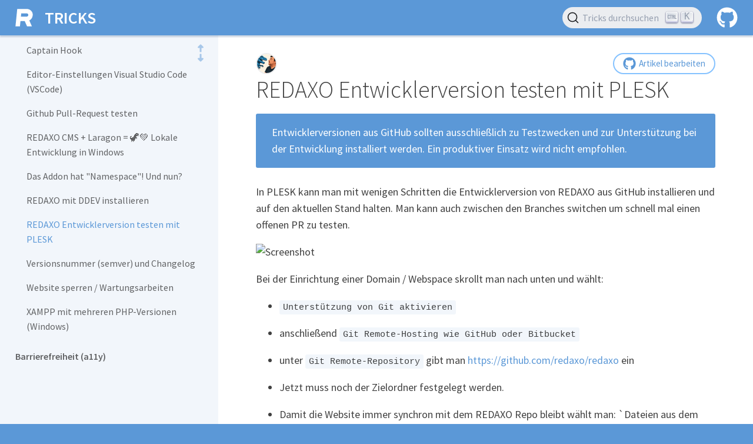

--- FILE ---
content_type: text/html; charset=utf-8
request_url: https://friendsofredaxo.github.io/tricks/development/redaxo_git_testen
body_size: 10669
content:
<!DOCTYPE html>
<html lang="en" prefix="og: http://ogp.me/ns#">

  <head>
    <meta charset="utf-8">
    <meta http-equiv="X-UA-Compatible" content="IE=edge">
    <meta name="viewport" content="width=device-width, initial-scale=1">

    <title>REDAXO Entwicklerversion testen mit PLESK / REDAXO-Tricks</title>
    <meta name="description" content="REDAXO Entwicklerversion testen mit PLESK">
    <meta name="keywords" content="redaxo,community,cms,tricks,tutorial,docs,documentation,guide,doku,anleitung">
    <meta name="author" content="Friends Of REDAXO">
  
    <!-- Google Search Console Verification -->
    <meta name="google-site-verification" content="ioXn_nowJicMMFvLjFUGAq20R66CkPiGJ0mXmktqoZU" />

    <!-- preconnect -->
    <link rel="preconnect" href="https://KA4S83EGGX-dsn.algolia.net" crossorigin />

    <!-- styles -->
    <link rel="stylesheet" href="/tricks/assets/css/style.css">
    <link rel="stylesheet" href="https://fonts.googleapis.com/css?family=Source+Sans+Pro:300,400,400i,600">
    <link rel="stylesheet" href="https://cdn.jsdelivr.net/npm/@docsearch/css@3">

    <!-- urls -->
    <link rel="canonical" href="https://friendsofredaxo.github.io/tricks/development/redaxo_git_testen">
    <link rel="alternate" type="application/rss+xml" title="REDAXO-Tricks" href="/tricks/feed.xml">

    <!-- icons -->
    <link rel="apple-touch-icon" sizes="180x180" href="/tricks/icons/apple-touch-icon.png">
    <link rel="icon" type="image/png" sizes="32x32" href="/tricks/icons/favicon-32x32.png">
    <link rel="icon" type="image/png" sizes="16x16" href="/tricks/icons/favicon-16x16.png">
    <link rel="manifest" href="/tricks/icons/manifest.json">
    <link rel="mask-icon" href="/tricks/icons/safari-pinned-tab.svg" color="#5bbad5">
    <meta name="theme-color" content="#ffffff">

    <!-- open graph -->
    <meta property="og:site_name" content="REDAXO Entwicklerversion testen mit PLESK">
    <meta property="og:type" content="website">
    <meta property="og:title" content="REDAXO Entwicklerversion testen mit PLESK">
    <meta property="og:description" content="REDAXO Entwicklerversion testen mit PLESK">
    <meta property="og:url" content="https://friendsofredaxo.github.io/tricks/development/redaxo_git_testen">
    <meta property="og:image" content="https://friendsofredaxo.github.io/tricks/icons/redaxo-tricks.png">
    <meta property="og:locale" content="de_DE">

    <!-- twitter -->
    <meta name="twitter:card" content="summary_large_image">
    <meta name="twitter:site" content="@REDAXO">
    <meta name="twitter:title" content="REDAXO Entwicklerversion testen mit PLESK">
    <meta name="twitter:description" content="REDAXO Entwicklerversion testen mit PLESK">
    <meta name="twitter:image" content="https://friendsofredaxo.github.io/tricks/icons/redaxo-tricks.png">

    <!-- JSON LD -->
    <script type="application/ld+json">
    [
        {
            "@context": "http://schema.org",
            "@type": "WebSite",
            "name": "REDAXO Entwicklerversion testen mit PLESK",
            "publisher": "Friends Of REDAXO",
            "url": "https://friendsofredaxo.github.io/tricks/development/redaxo_git_testen",
            "description": "REDAXO Entwicklerversion testen mit PLESK",
            "image": "https://friendsofredaxo.github.io/tricks/icons/redaxo-tricks.png"
        }
    ]
    </script>

</head>


  <body>

    <header class="header" role="banner">
      <div class="header__menubutton">
  <button class="navigation-button">
    <i class="navigation-button__open"><svg xmlns="http://www.w3.org/2000/svg" class="icon--bars" viewBox="0 0 448 512"><path d="M16 132h416c8.837 0 16-7.163 16-16V76c0-8.837-7.163-16-16-16H16C7.163 60 0 67.163 0 76v40c0 8.837 7.163 16 16 16zm0 160h416c8.837 0 16-7.163 16-16v-40c0-8.837-7.163-16-16-16H16c-8.837 0-16 7.163-16 16v40c0 8.837 7.163 16 16 16zm0 160h416c8.837 0 16-7.163 16-16v-40c0-8.837-7.163-16-16-16H16c-8.837 0-16 7.163-16 16v40c0 8.837 7.163 16 16 16z"/></svg></i>
    <i class="navigation-button__close"><svg xmlns="http://www.w3.org/2000/svg" class="icon--times" viewBox="0 0 352 512"><path d="M242.72 256l100.07-100.07c12.28-12.28 12.28-32.19 0-44.48l-22.24-22.24c-12.28-12.28-32.19-12.28-44.48 0L176 189.28 75.93 89.21c-12.28-12.28-32.19-12.28-44.48 0L9.21 111.45c-12.28 12.28-12.28 32.19 0 44.48L109.28 256 9.21 356.07c-12.28 12.28-12.28 32.19 0 44.48l22.24 22.24c12.28 12.28 32.2 12.28 44.48 0L176 322.72l100.07 100.07c12.28 12.28 32.2 12.28 44.48 0l22.24-22.24c12.28-12.28 12.28-32.19 0-44.48L242.72 256z"/></svg></i>
    <span class="navigation-button__title">Navigation</span>
  </button>
</div>

<div class="header__brand">
  <a href="/tricks/" title="Startseite">
    <svg xmlns="http://www.w3.org/2000/svg" class="icon--r" viewBox="0 0 100 100"><path d="M63.1,0.5L11,0.5l-10,99h25.2l3-30h24.3l13.3,30h27.5l-15-33.7c13.7-7.5,18.4-18,19.6-30.9C100.3,18.7,86.5,0.5,63.1,0.5zM61.2,44.5H31.8l1.9-19c11,0.1,25,0.1,30,0.1c6.4,0,10,4.4,10,9C73.7,40.8,68.6,44.5,61.2,44.5z"/></svg>
    <span>Tricks</span>
  </a>
</div>

<div class="header__search" id="docsearch"></div>

<div class="header__options">
  <a class="header__link header__link--github" href="https://github.com/FriendsOfREDAXO/tricks"><svg xmlns="http://www.w3.org/2000/svg" class="icon--github" viewBox="0 0 496 512"><path d="M165.9 397.4c0 2-2.3 3.6-5.2 3.6-3.3.3-5.6-1.3-5.6-3.6 0-2 2.3-3.6 5.2-3.6 3-.3 5.6 1.3 5.6 3.6zm-31.1-4.5c-.7 2 1.3 4.3 4.3 4.9 2.6 1 5.6 0 6.2-2s-1.3-4.3-4.3-5.2c-2.6-.7-5.5.3-6.2 2.3zm44.2-1.7c-2.9.7-4.9 2.6-4.6 4.9.3 2 2.9 3.3 5.9 2.6 2.9-.7 4.9-2.6 4.6-4.6-.3-1.9-3-3.2-5.9-2.9zM244.8 8C106.1 8 0 113.3 0 252c0 110.9 69.8 205.8 169.5 239.2 12.8 2.3 17.3-5.6 17.3-12.1 0-6.2-.3-40.4-.3-61.4 0 0-70 15-84.7-29.8 0 0-11.4-29.1-27.8-36.6 0 0-22.9-15.7 1.6-15.4 0 0 24.9 2 38.6 25.8 21.9 38.6 58.6 27.5 72.9 20.9 2.3-16 8.8-27.1 16-33.7-55.9-6.2-112.3-14.3-112.3-110.5 0-27.5 7.6-41.3 23.6-58.9-2.6-6.5-11.1-33.3 2.6-67.9 20.9-6.5 69 27 69 27 20-5.6 41.5-8.5 62.8-8.5s42.8 2.9 62.8 8.5c0 0 48.1-33.6 69-27 13.7 34.7 5.2 61.4 2.6 67.9 16 17.7 25.8 31.5 25.8 58.9 0 96.5-58.9 104.2-114.8 110.5 9.2 7.9 17 22.9 17 46.4 0 33.7-.3 75.4-.3 83.6 0 6.5 4.6 14.4 17.3 12.1C428.2 457.8 496 362.9 496 252 496 113.3 383.5 8 244.8 8zM97.2 352.9c-1.3 1-1 3.3.7 5.2 1.6 1.6 3.9 2.3 5.2 1 1.3-1 1-3.3-.7-5.2-1.6-1.6-3.9-2.3-5.2-1zm-10.8-8.1c-.7 1.3.3 2.9 2.3 3.9 1.6 1 3.6.7 4.3-.7.7-1.3-.3-2.9-2.3-3.9-2-.6-3.6-.3-4.3.7zm32.4 35.6c-1.6 1.3-1 4.3 1.3 6.2 2.3 2.3 5.2 2.6 6.5 1 1.3-1.3.7-4.3-1.3-6.2-2.2-2.3-5.2-2.6-6.5-1zm-11.4-14.7c-1.6 1-1.6 3.6 0 5.9 1.6 2.3 4.3 3.3 5.6 2.3 1.6-1.3 1.6-3.9 0-6.2-1.4-2.3-4-3.3-5.6-2z"/></svg></a>
</div>

    </header>

    <div class="sidebar">

      <div class="sidebar__header">
        <button class="fold-navigation">
            <i class="fold-navigation__expand"><svg xmlns="http://www.w3.org/2000/svg" xmlns:xlink="http://www.w3.org/1999/xlink" id="Layer_1" x="0" y="0" enable-background="new 0 0 210 620" version="1.1" viewBox="0 0 210 620" xml:space="preserve"><path d="M138.9,359.9V491l45.2-1.3c21.4,0,32.1,25.9,17,41l-79.2,79.2c-9.4,9.4-24.5,9.3-33.9,0L8.8,530.6	c-15.1-15.1-4.4-40.9,16.9-40.9l45.3,1.3V359.9c0-8.8,7.2-16,16-16l35.9,0C131.8,343.9,138.9,351.1,138.9,359.9z M71.1,260.1	l0-131.1l-45.2,1.3c-21.4,0-32.1-25.9-17-41l79.2-79.2c9.4-9.4,24.5-9.3,33.9,0l79.2,79.2c15.1,15.1,4.4,40.9-16.9,40.9l-45.3-1.3	v131.1c0,8.8-7.2,16-16,16H87.1C78.2,276.1,71.1,268.9,71.1,260.1L71.1,260.1z"/></svg></i>
            <i class="fold-navigation__compress"><svg xmlns="http://www.w3.org/2000/svg" xmlns:xlink="http://www.w3.org/1999/xlink" id="Layer_1" x="0" y="0" enable-background="new 0 0 210 620" version="1.1" viewBox="0 0 210 620" xml:space="preserve"><path d="M71.1,586.2V445.8l-45.2,1.3c-21.4,0-32.1-25.9-17-41l79.2-79.2c9.4-9.4,24.5-9.3,33.9,0l79.2,79.2	c15.1,15.1,4.4,40.9-16.9,40.9l-45.3-1.3l0,140.5c0,8.8-7.2,16-16,16H87.1C78.2,602.2,71.1,595.1,71.1,586.2z M138.9,33.8l0,140.5	l45.2-1.3c21.4,0,32.1,25.9,17,41l-79.2,79.2c-9.4,9.4-24.5,9.3-33.9,0L8.8,213.8c-15.1-15.1-4.4-40.9,16.9-40.9l45.3,1.3l0-140.5	c0-8.8,7.2-16,16-16l35.9,0C131.8,17.8,138.9,24.9,138.9,33.8z"/></svg></i>
            <span class="fold-navigation__title">Navigation klappen</span>
        </button>
      </div>

      <div class="sidebar__body">
        <nav class="navigation">
  <ul class="navigation__list">
    <li class="navigation__item navigation__item--home">
      <a class="navigation__link" href="/tricks/">Startseite</a>
    </li>
    





  

  



  

  
    <li class="navigation__item navigation__item--has-children">
      <a class="navigation__toggle">AddOns</a>
      <div class="navigation__sub">
        <ul class="navigation__list">
          
            





  

  
    <li class="navigation__item navigation__item--has-children">
      <a class="navigation__toggle">Consent-Manager</a>
      <div class="navigation__sub">
        <ul class="navigation__list">
          

          
            <li class="navigation__item">
          <a class="navigation__link" href="/tricks/addons/consent_manager/google_consent_mode_v2">Google Consent Mode V2 Integration</a>
        </li>
          
        </ul>
      </div>
    </li>
  



  

  



  

  
    <li class="navigation__item navigation__item--has-children">
      <a class="navigation__toggle">Cronjob</a>
      <div class="navigation__sub">
        <ul class="navigation__list">
          

          
            <li class="navigation__item">
          <a class="navigation__link" href="/tricks/addons/cronjob/article_archive_cronjob">Artikel-Autoarchivierung mittels Cronjob</a>
        </li>
          
        </ul>
      </div>
    </li>
  



  

  
    <li class="navigation__item navigation__item--has-children">
      <a class="navigation__toggle">Focuspoint</a>
      <div class="navigation__sub">
        <ul class="navigation__list">
          

          
            <li class="navigation__item">
          <a class="navigation__link" href="/tricks/addons/focuspoint/focuspoint_background_image">Hintergrundbild mit Focuspoint</a>
        </li>
          
        </ul>
      </div>
    </li>
  



  

  
    <li class="navigation__item navigation__item--has-children">
      <a class="navigation__toggle">FOR Calendar</a>
      <div class="navigation__sub">
        <ul class="navigation__list">
          

          
            <li class="navigation__item">
          <a class="navigation__link" href="/tricks/addons/forcal/config">Individuelle Konfiguration</a>
        </li><li class="navigation__item">
          <a class="navigation__link" href="/tricks/addons/forcal/fullcalendar">FullCalendar mit ForCal >= 5</a>
        </li>
          
        </ul>
      </div>
    </li>
  



  

  
    <li class="navigation__item navigation__item--has-children">
      <a class="navigation__toggle">Geolocation</a>
      <div class="navigation__sub">
        <ul class="navigation__list">
          

          
            <li class="navigation__item">
          <a class="navigation__link" href="/tricks/addons/geolocation/add_infobox">Custom-Tools zur Kartengstaltung</a>
        </li><li class="navigation__item">
          <a class="navigation__link" href="/tricks/addons/geolocation/tool_markerfilter">Custom-Tools - Markerliste mit interaktivem Filter</a>
        </li>
          
        </ul>
      </div>
    </li>
  



  

  
    <li class="navigation__item navigation__item--has-children">
      <a class="navigation__toggle">Media-Pool</a>
      <div class="navigation__sub">
        <ul class="navigation__list">
          

          
            <li class="navigation__item">
          <a class="navigation__link" href="/tricks/addons/mediapool/catrestriction">Kategorien auf ausgewählte Mime-Typen einschränken</a>
        </li>
          
        </ul>
      </div>
    </li>
  



  

  
    <li class="navigation__item navigation__item--has-children">
      <a class="navigation__toggle">MForm</a>
      <div class="navigation__sub">
        <ul class="navigation__list">
          

          
            <li class="navigation__item">
          <a class="navigation__link" href="/tricks/addons/mform/custom_link_converter">MForm CustomLink Converter</a>
        </li>
          
        </ul>
      </div>
    </li>
  



  

  
    <li class="navigation__item navigation__item--has-children">
      <a class="navigation__toggle">Project</a>
      <div class="navigation__sub">
        <ul class="navigation__list">
          

          
            <li class="navigation__item">
          <a class="navigation__link" href="/tricks/addons/project/add_own_js_css_files">Eigene JS/CSS-Dateien im Addon 'project'</a>
        </li><li class="navigation__item">
          <a class="navigation__link" href="/tricks/addons/project/class_pagination">Pagination</a>
        </li>
          
        </ul>
      </div>
    </li>
  



  

  
    <li class="navigation__item navigation__item--has-children">
      <a class="navigation__toggle">Structure</a>
      <div class="navigation__sub">
        <ul class="navigation__list">
          

          
            <li class="navigation__item">
          <a class="navigation__link" href="/tricks/addons/structure/be_yform_meta_ajax">Artikel-Tagging per AJAX und YForm</a>
        </li><li class="navigation__item">
          <a class="navigation__link" href="/tricks/addons/structure/duplicate_category">Kategorie duplizieren mit allen Inhalten</a>
        </li><li class="navigation__item">
          <a class="navigation__link" href="/tricks/addons/structure/set_default_template">Immer Standard-Template verwenden</a>
        </li><li class="navigation__item">
          <a class="navigation__link" href="/tricks/addons/structure/show_meta_by_level">MetaInfos nur für bestimmte Ebenen einblenden</a>
        </li><li class="navigation__item">
          <a class="navigation__link" href="/tricks/addons/structure/version_plugin_snippets">Snippets zum Version-Plugin</a>
        </li>
          
        </ul>
      </div>
    </li>
  



  

  
    <li class="navigation__item navigation__item--has-children">
      <a class="navigation__toggle">Theme</a>
      <div class="navigation__sub">
        <ul class="navigation__list">
          

          
            <li class="navigation__item">
          <a class="navigation__link" href="/tricks/addons/theme/debug_module">Function debug_module($value, 'String')</a>
        </li><li class="navigation__item">
          <a class="navigation__link" href="/tricks/addons/theme/language_switch">Language Switcher</a>
        </li>
          
        </ul>
      </div>
    </li>
  



  

  
    <li class="navigation__item navigation__item--has-children">
      <a class="navigation__toggle">URL</a>
      <div class="navigation__sub">
        <ul class="navigation__list">
          

          
            <li class="navigation__item">
          <a class="navigation__link" href="/tricks/addons/url/lange_listen_schnell_ausgeben">Lange Listen mit Url Urls schnell ausgeben</a>
        </li><li class="navigation__item">
          <a class="navigation__link" href="/tricks/addons/url/url_aus_mehreren_datenbank_spalten">URL aus mehreren Datenbank-Spalten</a>
        </li>
          
        </ul>
      </div>
    </li>
  



  

  
    <li class="navigation__item navigation__item--has-children">
      <a class="navigation__toggle">YCom</a>
      <div class="navigation__sub">
        <ul class="navigation__list">
          

          
            <li class="navigation__item">
          <a class="navigation__link" href="/tricks/addons/ycom/auto_logout">YCom Auto-Logout mit PHP und/oder JavaScript</a>
        </li><li class="navigation__item">
          <a class="navigation__link" href="/tricks/addons/ycom/protected_files">Dateischutz YCom</a>
        </li><li class="navigation__item">
          <a class="navigation__link" href="/tricks/addons/ycom/protected_files_enhanced">Geschütze Dateien mit YCom - per Template</a>
        </li><li class="navigation__item">
          <a class="navigation__link" href="/tricks/addons/ycom/user_tracking_yform">YCom-User in YForm Tabellen-History</a>
        </li><li class="navigation__item">
          <a class="navigation__link" href="/tricks/addons/ycom/keep_logged_in_accross_subdomain_change">Ycom Login bei Wechsel der Subdomain erhalten</a>
        </li>
          
        </ul>
      </div>
    </li>
  



  

  
    <li class="navigation__item navigation__item--has-children">
      <a class="navigation__toggle">YForm</a>
      <div class="navigation__sub">
        <ul class="navigation__list">
          

          
            <li class="navigation__item">
          <a class="navigation__link" href="/tricks/addons/yform/add_clone">Datensätze duplizieren ("Add" mit Vorbelegung)</a>
        </li><li class="navigation__item">
          <a class="navigation__link" href="/tricks/addons/yform/convert">YForm-Daten konvertieren</a>
        </li><li class="navigation__item">
          <a class="navigation__link" href="/tricks/addons/yform/copy_dataset">Kopieren eines YForm-Datensatzes</a>
        </li><li class="navigation__item">
          <a class="navigation__link" href="/tricks/addons/yform/delete-files-after-send">E-Mail Anhänge nach Versand löschen</a>
        </li><li class="navigation__item">
          <a class="navigation__link" href="/tricks/addons/yform/form_elements_attribute_php">YForm Formulare: Attribute für Input-Elemente in PHP-Schreibweise</a>
        </li><li class="navigation__item">
          <a class="navigation__link" href="/tricks/addons/yform/im-addon">YForm-Tabellen und Formulare im eigenen Addon einbinden</a>
        </li><li class="navigation__item">
          <a class="navigation__link" href="/tricks/addons/yform/manipulate-yform-data">Formulardaten vor dem Ausführen manipulieren</a>
        </li><li class="navigation__item">
          <a class="navigation__link" href="/tricks/addons/yform/multiselect_be-relations_no-truncate">YForm Formulare: Multiple (select) für "be_manager_relations"-Feld ungekürzt</a>
        </li><li class="navigation__item">
          <a class="navigation__link" href="/tricks/addons/yform/multistep-form">YForm: Mehrstufige Formulare (Steps, Wizard, ...)</a>
        </li><li class="navigation__item">
          <a class="navigation__link" href="/tricks/addons/yform/own_submit_button_php">YForm Formulare: Eigener Submit-Button mit PHP</a>
        </li><li class="navigation__item">
          <a class="navigation__link" href="/tricks/addons/yform/protect_in_use_data">Erweiterter Schutz vor dem Löschen von Daten</a>
        </li><li class="navigation__item">
          <a class="navigation__link" href="/tricks/addons/yform/rss">RSS mit YORM und SimpleXML</a>
        </li><li class="navigation__item">
          <a class="navigation__link" href="/tricks/addons/yform/search_toggle">Suchspalte ein- und ausblenden</a>
        </li><li class="navigation__item">
          <a class="navigation__link" href="/tricks/addons/yform/send_hidden_mail">Eine „stille” Mail mit YForm verschicken</a>
        </li><li class="navigation__item">
          <a class="navigation__link" href="/tricks/addons/yform/snippets">Nützliche YForm-Snippets</a>
        </li><li class="navigation__item">
          <a class="navigation__link" href="/tricks/addons/yform/tagging_with_be_relation">Tagging in YForm per AJAX und select2</a>
        </li><li class="navigation__item">
          <a class="navigation__link" href="/tricks/addons/yform/update_dataset">YForm Tablemanager: Hochgeladene Dateien schützen / Medienpool updaten</a>
        </li><li class="navigation__item">
          <a class="navigation__link" href="/tricks/addons/yform/update_lastId">YForm Tablemanager: Zuletzt angelegten Datensatz aktualisieren</a>
        </li><li class="navigation__item">
          <a class="navigation__link" href="/tricks/addons/yform/xlsx_import">YForm Table Manager XLSX-Import</a>
        </li><li class="navigation__item">
          <a class="navigation__link" href="/tricks/addons/yform/yf4-action-dropdown">YForm-Listen - Aktion-Menü in Listen zeilenweise anpassen (YF4)</a>
        </li><li class="navigation__item">
          <a class="navigation__link" href="/tricks/addons/yform/yf4-adminer">Adminer in YForm verlinken</a>
        </li><li class="navigation__item">
          <a class="navigation__link" href="/tricks/addons/yform/yf_datatable_XofY">Gefilterte Liste - Anzahl Sätze anzeigen (x von Y)</a>
        </li><li class="navigation__item">
          <a class="navigation__link" href="/tricks/addons/yform/yform_validate_datasets">YForm - Alle Datensätze auf Validierungen prüfen</a>
        </li><li class="navigation__item">
          <a class="navigation__link" href="/tricks/addons/yform/yorm_tutorial">YForm YOrm-Tutorial</a>
        </li>
          
        </ul>
      </div>
    </li>
  



  

  
    <li class="navigation__item navigation__item--has-children">
      <a class="navigation__toggle">YRewrite</a>
      <div class="navigation__sub">
        <ul class="navigation__list">
          

          
            <li class="navigation__item">
          <a class="navigation__link" href="/tricks/addons/yrewrite/cat_ismedia">Was tun, wenn man auf der Website eine Kategorie Media benötigt?</a>
        </li><li class="navigation__item">
          <a class="navigation__link" href="/tricks/addons/yrewrite/yrewrite_sitemap">yrewrite - sitemap.xml um zusätzliche Seiten erweitern</a>
        </li>
          
        </ul>
      </div>
    </li>
  



            
          

          
            
          
        </ul>
      </div>
    </li>
  



  

  
    <li class="navigation__item navigation__item--has-children">
      <a class="navigation__toggle">Module</a>
      <div class="navigation__sub">
        <ul class="navigation__list">
          

          
            <li class="navigation__item">
          <a class="navigation__link" href="/tricks/module/artikel_einbinden">Artikel einbinden</a>
        </li><li class="navigation__item">
          <a class="navigation__link" href="/tricks/module/einfacher_repeater">Einfacher Repeater mit Alpine.js</a>
        </li><li class="navigation__item">
          <a class="navigation__link" href="/tricks/module/mblock_tabelle">Einfache Tabelle mit MForm und MBlock</a>
        </li><li class="navigation__item">
          <a class="navigation__link" href="/tricks/module/module_aus_artikeln_ausschliessen">Module in bestimmten Artikeln deaktivieren</a>
        </li><li class="navigation__item">
          <a class="navigation__link" href="/tricks/module/rss-feed">Artikelliste als RSS-FEED</a>
        </li>
          
        </ul>
      </div>
    </li>
  



  

  
    <li class="navigation__item navigation__item--has-children">
      <a class="navigation__toggle">Backend</a>
      <div class="navigation__sub">
        <ul class="navigation__list">
          

          
            <li class="navigation__item">
          <a class="navigation__link" href="/tricks/backend/backend_snippets">Backend Snippets</a>
        </li><li class="navigation__item">
          <a class="navigation__link" href="/tricks/backend/be_icon_overview">Durchsuchbare Icon-Übersicht</a>
        </li><li class="navigation__item">
          <a class="navigation__link" href="/tricks/backend/be_navi">YForm Tabellen oberhalb der AddOns platzieren</a>
        </li><li class="navigation__item">
          <a class="navigation__link" href="/tricks/backend/be_navi_order">Reihenfolge der Backend Navigation ändern</a>
        </li><li class="navigation__item">
          <a class="navigation__link" href="/tricks/backend/block_select">Blockauswahl mit Vorschau</a>
        </li><li class="navigation__item">
          <a class="navigation__link" href="/tricks/backend/rex_list_row_marker">REX_LIST-Zeilen datenabhängig formatieren</a>
        </li><li class="navigation__item">
          <a class="navigation__link" href="/tricks/backend/sytling-select">Select-Felder Styling</a>
        </li>
          
        </ul>
      </div>
    </li>
  



  

  
    <li class="navigation__item navigation__item--has-children">
      <a class="navigation__toggle">Diverses</a>
      <div class="navigation__sub">
        <ul class="navigation__list">
          

          
            <li class="navigation__item">
          <a class="navigation__link" href="/tricks/diverses/add_addons_in_safemode">Zusätzliche AddOns im Safemode starten</a>
        </li><li class="navigation__item">
          <a class="navigation__link" href="/tricks/diverses/redaxo-argumentationshilfe">Argumente für REDAXO</a>
        </li>
          
        </ul>
      </div>
    </li>
  



  

  
    <li class="navigation__item navigation__item--has-children">
      <a class="navigation__toggle">HowTos</a>
      <div class="navigation__sub">
        <ul class="navigation__list">
          

          
            <li class="navigation__item">
          <a class="navigation__link" href="/tricks/howto/ajax_rexapi">AJAX mit rex_api</a>
        </li><li class="navigation__item">
          <a class="navigation__link" href="/tricks/howto/alte_redaxo_urls_umschreiben">Alte (und andere) REDAXO-URLs automatisch umschreiben</a>
        </li><li class="navigation__item">
          <a class="navigation__link" href="/tricks/howto/errorcode_410">HTTP Status Codes 410 umsetzen</a>
        </li><li class="navigation__item">
          <a class="navigation__link" href="/tricks/howto/geocode_maxmind">Automatische Sprachweiterleitung</a>
        </li><li class="navigation__item">
          <a class="navigation__link" href="/tricks/howto/kategorie_in_eine_andere_redaxo_instanz_kopieren">Kategorie einer REDAXO Instanz (Quelle) in eine andere Instanz (Ziel) kopieren</a>
        </li><li class="navigation__item">
          <a class="navigation__link" href="/tricks/howto/multidomain">REDAXO Multidomain-Setup - Aufbau und Tipps</a>
        </li><li class="navigation__item">
          <a class="navigation__link" href="/tricks/howto/redaxo_4_5_upgrade">Weiterführende Tipps nach Konvertierung von REDAXO 4.x zu 5</a>
        </li><li class="navigation__item">
          <a class="navigation__link" href="/tricks/howto/rex_sql_sync">Datensätze per rex_sql synchronisieren</a>
        </li><li class="navigation__item">
          <a class="navigation__link" href="/tricks/howto/sicherheitstipps">Sicherheitsempfehlungen</a>
        </li><li class="navigation__item">
          <a class="navigation__link" href="/tricks/howto/structure_content_yform">YForm-Datensatz über die Struktur bearbeiten</a>
        </li><li class="navigation__item">
          <a class="navigation__link" href="/tricks/howto/ydeploy-setup">REDAXO mit YDeploy</a>
        </li>
          
        </ul>
      </div>
    </li>
  



  

  
    <li class="navigation__item navigation__item--has-children">
      <a class="navigation__toggle">Snippets</a>
      <div class="navigation__sub">
        <ul class="navigation__list">
          

          
            <li class="navigation__item">
          <a class="navigation__link" href="/tricks/snippets/aceeditor_im_frontend">Ace-Editor im Frontend einbinden</a>
        </li><li class="navigation__item">
          <a class="navigation__link" href="/tricks/snippets/artikel_autor">Artikel-Autor auslesen</a>
        </li><li class="navigation__item">
          <a class="navigation__link" href="/tricks/snippets/assets_mit_timestamp">Assets mit einem Timestamp ausliefern</a>
        </li><li class="navigation__item">
          <a class="navigation__link" href="/tricks/snippets/change_startpage">Startseite überschreiben</a>
        </li><li class="navigation__item">
          <a class="navigation__link" href="/tricks/snippets/ckeditor_im_frontend">CKEditor 5 im Frontend einbinden</a>
        </li><li class="navigation__item">
          <a class="navigation__link" href="/tricks/snippets/helper_functions">Hilfsfunktionen</a>
        </li><li class="navigation__item">
          <a class="navigation__link" href="/tricks/snippets/klasse_rex_media_erweitern">Die Klasse rex_media erweitern</a>
        </li><li class="navigation__item">
          <a class="navigation__link" href="/tricks/snippets/kopfzeilenbild">Kopfzeilenbild</a>
        </li><li class="navigation__item">
          <a class="navigation__link" href="/tricks/snippets/performance_pruefen">Perfomance prüfen</a>
        </li><li class="navigation__item">
          <a class="navigation__link" href="/tricks/snippets/queries">Queries</a>
        </li><li class="navigation__item">
          <a class="navigation__link" href="/tricks/snippets/reduce_offline_opacity">Offline-Artikel/Kategorien in der Opacity reduzieren</a>
        </li><li class="navigation__item">
          <a class="navigation__link" href="/tricks/snippets/require_redaxo">REDAXO-Klassen ausserhalb REDAXO Kontext nutzen</a>
        </li><li class="navigation__item">
          <a class="navigation__link" href="/tricks/snippets/time_controlled_settings">Einstellungen eines AddOns zeitgesteuert ändern</a>
        </li><li class="navigation__item">
          <a class="navigation__link" href="/tricks/snippets/umlaute_umschreiben">URL aus String mit Umlauten (z. B. ä, Ü, ß) generieren</a>
        </li><li class="navigation__item">
          <a class="navigation__link" href="/tricks/snippets/zuletzt_aktualisiert">Zuletzt aktualisiert</a>
        </li>
          
        </ul>
      </div>
    </li>
  



  

  
    <li class="navigation__item navigation__item--has-children">
      <a class="navigation__toggle">Development</a>
      <div class="navigation__sub">
        <ul class="navigation__list">
          

          
            <li class="navigation__item">
          <a class="navigation__link" href="/tricks/development/captainhook">Captain Hook</a>
        </li><li class="navigation__item">
          <a class="navigation__link" href="/tricks/development/editor-vscode">Editor-Einstellungen Visual Studio Code (VSCode)</a>
        </li><li class="navigation__item">
          <a class="navigation__link" href="/tricks/development/github_pr">Github Pull-Request testen</a>
        </li><li class="navigation__item">
          <a class="navigation__link" href="/tricks/development/laragon">REDAXO CMS + Laragon = 🦖💚 Lokale Entwicklung in Windows</a>
        </li><li class="navigation__item">
          <a class="navigation__link" href="/tricks/development/namespace_a">Das Addon hat "Namespace"! Und nun?</a>
        </li><li class="navigation__item">
          <a class="navigation__link" href="/tricks/development/redaxo_ddev">REDAXO mit DDEV installieren</a>
        </li><li class="navigation__item navigation__item--current">
          <a class="navigation__link" href="/tricks/development/redaxo_git_testen">REDAXO Entwicklerversion testen mit PLESK</a>
        </li><li class="navigation__item">
          <a class="navigation__link" href="/tricks/development/versionsnummer-changelog">Versionsnummer (semver) und Changelog</a>
        </li><li class="navigation__item">
          <a class="navigation__link" href="/tricks/development/website_sperren">Website sperren / Wartungsarbeiten</a>
        </li><li class="navigation__item">
          <a class="navigation__link" href="/tricks/development/xampp_php_versionen">XAMPP mit mehreren PHP-Versionen (Windows)</a>
        </li>
          
        </ul>
      </div>
    </li>
  



  

  
    <li class="navigation__item navigation__item--has-children">
      <a class="navigation__toggle">Barrierefreiheit (a11y)</a>
      <div class="navigation__sub">
        <ul class="navigation__list">
          

          
            <li class="navigation__item">
          <a class="navigation__link" href="/tricks/a11y/cheatsheet">Cheatsheet Barrierefreiheit</a>
        </li>
          
        </ul>
      </div>
    </li>
  



  </ul>
</nav>

      </div>

    </div>

    <div class="body">

      <main class="content" aria-label="Content">
        <div class="content__section">
          


<div class="metainfos metainfos--top">

  <div class="metainfos_col metainfos_col--1">
    <div class="authors">
      <ul class="authors__list"><li class="authors__item">
            <a class="authors__link" href="https://github.com/skerbis" title="skerbis">
              <img class="avatar avatar-small" alt="skerbis" width="32" height="32" data-proofer-ignore="true" src="https://avatars1.githubusercontent.com/skerbis?v=3&s=32" srcset="https://avatars1.githubusercontent.com/skerbis?v=3&s=32 1x, https://avatars1.githubusercontent.com/skerbis?v=3&s=64 2x, https://avatars1.githubusercontent.com/skerbis?v=3&s=96 3x, https://avatars1.githubusercontent.com/skerbis?v=3&s=128 4x" />
            </a>
          </li></ul>
    </div>
  </div>

  <div class="metainfos_col metainfos_col--2">
    <a class="editlink" href="https://github.com/FriendsOfREDAXO/tricks/blob/master/_docs/development/redaxo_git_testen.md"><svg xmlns="http://www.w3.org/2000/svg" class="icon--github" viewBox="0 0 496 512"><path d="M165.9 397.4c0 2-2.3 3.6-5.2 3.6-3.3.3-5.6-1.3-5.6-3.6 0-2 2.3-3.6 5.2-3.6 3-.3 5.6 1.3 5.6 3.6zm-31.1-4.5c-.7 2 1.3 4.3 4.3 4.9 2.6 1 5.6 0 6.2-2s-1.3-4.3-4.3-5.2c-2.6-.7-5.5.3-6.2 2.3zm44.2-1.7c-2.9.7-4.9 2.6-4.6 4.9.3 2 2.9 3.3 5.9 2.6 2.9-.7 4.9-2.6 4.6-4.6-.3-1.9-3-3.2-5.9-2.9zM244.8 8C106.1 8 0 113.3 0 252c0 110.9 69.8 205.8 169.5 239.2 12.8 2.3 17.3-5.6 17.3-12.1 0-6.2-.3-40.4-.3-61.4 0 0-70 15-84.7-29.8 0 0-11.4-29.1-27.8-36.6 0 0-22.9-15.7 1.6-15.4 0 0 24.9 2 38.6 25.8 21.9 38.6 58.6 27.5 72.9 20.9 2.3-16 8.8-27.1 16-33.7-55.9-6.2-112.3-14.3-112.3-110.5 0-27.5 7.6-41.3 23.6-58.9-2.6-6.5-11.1-33.3 2.6-67.9 20.9-6.5 69 27 69 27 20-5.6 41.5-8.5 62.8-8.5s42.8 2.9 62.8 8.5c0 0 48.1-33.6 69-27 13.7 34.7 5.2 61.4 2.6 67.9 16 17.7 25.8 31.5 25.8 58.9 0 96.5-58.9 104.2-114.8 110.5 9.2 7.9 17 22.9 17 46.4 0 33.7-.3 75.4-.3 83.6 0 6.5 4.6 14.4 17.3 12.1C428.2 457.8 496 362.9 496 252 496 113.3 383.5 8 244.8 8zM97.2 352.9c-1.3 1-1 3.3.7 5.2 1.6 1.6 3.9 2.3 5.2 1 1.3-1 1-3.3-.7-5.2-1.6-1.6-3.9-2.3-5.2-1zm-10.8-8.1c-.7 1.3.3 2.9 2.3 3.9 1.6 1 3.6.7 4.3-.7.7-1.3-.3-2.9-2.3-3.9-2-.6-3.6-.3-4.3.7zm32.4 35.6c-1.6 1.3-1 4.3 1.3 6.2 2.3 2.3 5.2 2.6 6.5 1 1.3-1.3.7-4.3-1.3-6.2-2.2-2.3-5.2-2.6-6.5-1zm-11.4-14.7c-1.6 1-1.6 3.6 0 5.9 1.6 2.3 4.3 3.3 5.6 2.3 1.6-1.3 1.6-3.9 0-6.2-1.4-2.3-4-3.3-5.6-2z"/></svg><span>Artikel bearbeiten</span></a>
  </div>

</div>


<h1 id="redaxo-entwicklerversion-testen-mit-plesk">REDAXO Entwicklerversion testen mit PLESK</h1>
<blockquote>
<p>Entwicklerversionen aus GitHub sollten ausschließlich zu Testzwecken und zur Unterstützung bei der Entwicklung installiert werden. Ein produktiver Einsatz wird nicht empfohlen.</p>
</blockquote>
<p>In PLESK kann man mit wenigen Schritten die Entwicklerversion von REDAXO aus GitHub installieren und auf den aktuellen Stand halten.
Man kann auch zwischen den Branches switchen um schnell mal einen offenen PR zu testen.</p>
<p><img src="https://github.com/FriendsOfREDAXO/tricks/blob/master/screenshots/rex_git1.png?raw=true" alt="Screenshot" /></p>
<p>Bei der Einrichtung einer Domain / Webspace skrollt man nach unten und wählt:</p>
<ul>
<li>
<p><code>Unterstützung von Git aktivieren</code></p>
</li>
<li>
<p>anschließend <code>Git Remote-Hosting wie GitHub oder Bitbucket</code></p>
</li>
<li>
<p>unter <code>Git Remote-Repository</code> gibt man <a href="https://github.com/redaxo/redaxo">https://github.com/redaxo/redaxo</a> ein</p>
</li>
<li>
<p>Jetzt muss noch der Zielordner festgelegt werden.</p>
</li>
<li>
<p>Damit die Website immer synchron mit dem REDAXO Repo bleibt wählt man: `Dateien aus dem Repository werden automatisch bereitgestellt</p>
</li>
</ul>
<p>Nach Bestätigung mit OK, werden der Webspace angelegt und die Dateien aus dem REPO abgeholt.</p>
<p>Jetzt kann nach Anlage der Datenbank die Installation wie gewohnt ausgeführt werden.</p>
<p>Die REDAXO-Einstellungen und auch AddOn-Installationen werden nicht durch den Sync überschrieben.</p>
<p><img src="https://github.com/FriendsOfREDAXO/tricks/blob/master/screenshots/rex_git2.png?raw=true" alt="Screenshot" /></p>
<p>Möchte man einen aktuellen PR testen kann man vom Master-Branch zum PR-Branch wechseln wie auch wieder zurück.
Per Pull holt man sich dann den gewünschen Branch.
Bislang habe ich hierbei &quot;noch&quot; keine Probleme feststellen können. Es empfiehlt sich dennoch einen Backupjob in Plesk anzulegen.</p>
<p><img src="https://github.com/FriendsOfREDAXO/tricks/blob/master/screenshots/plesk_composer.png?raw=true" alt="Screenshot" />
Tipp:
Da Plesk auch Composer unterstützt, kann es sich auch um die Vendoren kümmern. So kann man auch ein Vendor-Update testen.</p>



<div class="metainfos">

  <div class="metainfos_col metainfos_col--1">
  </div>

  <div class="metainfos_col metainfos_col--2">
    <a class="editlink" href="https://github.com/FriendsOfREDAXO/tricks/blob/master/_docs/development/redaxo_git_testen.md"><svg xmlns="http://www.w3.org/2000/svg" class="icon--github" viewBox="0 0 496 512"><path d="M165.9 397.4c0 2-2.3 3.6-5.2 3.6-3.3.3-5.6-1.3-5.6-3.6 0-2 2.3-3.6 5.2-3.6 3-.3 5.6 1.3 5.6 3.6zm-31.1-4.5c-.7 2 1.3 4.3 4.3 4.9 2.6 1 5.6 0 6.2-2s-1.3-4.3-4.3-5.2c-2.6-.7-5.5.3-6.2 2.3zm44.2-1.7c-2.9.7-4.9 2.6-4.6 4.9.3 2 2.9 3.3 5.9 2.6 2.9-.7 4.9-2.6 4.6-4.6-.3-1.9-3-3.2-5.9-2.9zM244.8 8C106.1 8 0 113.3 0 252c0 110.9 69.8 205.8 169.5 239.2 12.8 2.3 17.3-5.6 17.3-12.1 0-6.2-.3-40.4-.3-61.4 0 0-70 15-84.7-29.8 0 0-11.4-29.1-27.8-36.6 0 0-22.9-15.7 1.6-15.4 0 0 24.9 2 38.6 25.8 21.9 38.6 58.6 27.5 72.9 20.9 2.3-16 8.8-27.1 16-33.7-55.9-6.2-112.3-14.3-112.3-110.5 0-27.5 7.6-41.3 23.6-58.9-2.6-6.5-11.1-33.3 2.6-67.9 20.9-6.5 69 27 69 27 20-5.6 41.5-8.5 62.8-8.5s42.8 2.9 62.8 8.5c0 0 48.1-33.6 69-27 13.7 34.7 5.2 61.4 2.6 67.9 16 17.7 25.8 31.5 25.8 58.9 0 96.5-58.9 104.2-114.8 110.5 9.2 7.9 17 22.9 17 46.4 0 33.7-.3 75.4-.3 83.6 0 6.5 4.6 14.4 17.3 12.1C428.2 457.8 496 362.9 496 252 496 113.3 383.5 8 244.8 8zM97.2 352.9c-1.3 1-1 3.3.7 5.2 1.6 1.6 3.9 2.3 5.2 1 1.3-1 1-3.3-.7-5.2-1.6-1.6-3.9-2.3-5.2-1zm-10.8-8.1c-.7 1.3.3 2.9 2.3 3.9 1.6 1 3.6.7 4.3-.7.7-1.3-.3-2.9-2.3-3.9-2-.6-3.6-.3-4.3.7zm32.4 35.6c-1.6 1.3-1 4.3 1.3 6.2 2.3 2.3 5.2 2.6 6.5 1 1.3-1.3.7-4.3-1.3-6.2-2.2-2.3-5.2-2.6-6.5-1zm-11.4-14.7c-1.6 1-1.6 3.6 0 5.9 1.6 2.3 4.3 3.3 5.6 2.3 1.6-1.3 1.6-3.9 0-6.2-1.4-2.3-4-3.3-5.6-2z"/></svg><span>Artikel bearbeiten</span></a>
  </div>

</div>


        </div>
      </main>

      <footer class="footer">
        <div class="footer__section">
          <h3>Mitwirkende</h3>





<div class="contributors">
      <ul class="contributors__list"><li class="contributors__item">
            <a class="contributors__link avatar--fx-1" href="https://github.com/skerbis" title="skerbis (617 contributions)">
              <img class="avatar avatar-small" alt="skerbis" width="40" height="40" data-proofer-ignore="true" src="https://avatars2.githubusercontent.com/skerbis?v=3&s=40" srcset="https://avatars2.githubusercontent.com/skerbis?v=3&s=40 1x, https://avatars2.githubusercontent.com/skerbis?v=3&s=80 2x, https://avatars2.githubusercontent.com/skerbis?v=3&s=120 3x, https://avatars2.githubusercontent.com/skerbis?v=3&s=160 4x" />
            </a>
          </li><li class="contributors__item">
            <a class="contributors__link avatar--fx-2" href="https://github.com/schuer" title="schuer (184 contributions)">
              <img class="avatar avatar-small" alt="schuer" width="40" height="40" data-proofer-ignore="true" src="https://avatars3.githubusercontent.com/schuer?v=3&s=40" srcset="https://avatars3.githubusercontent.com/schuer?v=3&s=40 1x, https://avatars3.githubusercontent.com/schuer?v=3&s=80 2x, https://avatars3.githubusercontent.com/schuer?v=3&s=120 3x, https://avatars3.githubusercontent.com/schuer?v=3&s=160 4x" />
            </a>
          </li><li class="contributors__item">
            <a class="contributors__link avatar--fx-3" href="https://github.com/christophboecker" title="christophboecker (103 contributions)">
              <img class="avatar avatar-small" alt="christophboecker" width="40" height="40" data-proofer-ignore="true" src="https://avatars0.githubusercontent.com/christophboecker?v=3&s=40" srcset="https://avatars0.githubusercontent.com/christophboecker?v=3&s=40 1x, https://avatars0.githubusercontent.com/christophboecker?v=3&s=80 2x, https://avatars0.githubusercontent.com/christophboecker?v=3&s=120 3x, https://avatars0.githubusercontent.com/christophboecker?v=3&s=160 4x" />
            </a>
          </li><li class="contributors__item">
            <a class="contributors__link avatar--fx-4" href="https://github.com/apps/dependabot" title="dependabot[bot] (50 contributions)">
              <img class="avatar avatar-small" alt="dependabot[bot]" width="40" height="40" data-proofer-ignore="true" src="https://avatars2.githubusercontent.com/dependabot[bot]?v=3&s=40" srcset="https://avatars2.githubusercontent.com/dependabot[bot]?v=3&s=40 1x, https://avatars2.githubusercontent.com/dependabot[bot]?v=3&s=80 2x, https://avatars2.githubusercontent.com/dependabot[bot]?v=3&s=120 3x, https://avatars2.githubusercontent.com/dependabot[bot]?v=3&s=160 4x" />
            </a>
          </li><li class="contributors__item">
            <a class="contributors__link avatar--fx-5" href="https://github.com/crydotsnake" title="crydotsnake (47 contributions)">
              <img class="avatar avatar-small" alt="crydotsnake" width="40" height="40" data-proofer-ignore="true" src="https://avatars3.githubusercontent.com/crydotsnake?v=3&s=40" srcset="https://avatars3.githubusercontent.com/crydotsnake?v=3&s=40 1x, https://avatars3.githubusercontent.com/crydotsnake?v=3&s=80 2x, https://avatars3.githubusercontent.com/crydotsnake?v=3&s=120 3x, https://avatars3.githubusercontent.com/crydotsnake?v=3&s=160 4x" />
            </a>
          </li><li class="contributors__item">
            <a class="contributors__link avatar--fx-6" href="https://github.com/marcohanke" title="marcohanke (45 contributions)">
              <img class="avatar avatar-small" alt="marcohanke" width="40" height="40" data-proofer-ignore="true" src="https://avatars3.githubusercontent.com/marcohanke?v=3&s=40" srcset="https://avatars3.githubusercontent.com/marcohanke?v=3&s=40 1x, https://avatars3.githubusercontent.com/marcohanke?v=3&s=80 2x, https://avatars3.githubusercontent.com/marcohanke?v=3&s=120 3x, https://avatars3.githubusercontent.com/marcohanke?v=3&s=160 4x" />
            </a>
          </li><li class="contributors__item">
            <a class="contributors__link avatar--fx-7" href="https://github.com/aeberhard" title="aeberhard (44 contributions)">
              <img class="avatar avatar-small" alt="aeberhard" width="40" height="40" data-proofer-ignore="true" src="https://avatars1.githubusercontent.com/aeberhard?v=3&s=40" srcset="https://avatars1.githubusercontent.com/aeberhard?v=3&s=40 1x, https://avatars1.githubusercontent.com/aeberhard?v=3&s=80 2x, https://avatars1.githubusercontent.com/aeberhard?v=3&s=120 3x, https://avatars1.githubusercontent.com/aeberhard?v=3&s=160 4x" />
            </a>
          </li><li class="contributors__item">
            <a class="contributors__link avatar--fx-8" href="https://github.com/darwin26" title="darwin26 (33 contributions)">
              <img class="avatar avatar-small" alt="darwin26" width="40" height="40" data-proofer-ignore="true" src="https://avatars3.githubusercontent.com/darwin26?v=3&s=40" srcset="https://avatars3.githubusercontent.com/darwin26?v=3&s=40 1x, https://avatars3.githubusercontent.com/darwin26?v=3&s=80 2x, https://avatars3.githubusercontent.com/darwin26?v=3&s=120 3x, https://avatars3.githubusercontent.com/darwin26?v=3&s=160 4x" />
            </a>
          </li><li class="contributors__item">
            <a class="contributors__link avatar--fx-9" href="https://github.com/dtpop" title="dtpop (21 contributions)">
              <img class="avatar avatar-small" alt="dtpop" width="40" height="40" data-proofer-ignore="true" src="https://avatars2.githubusercontent.com/dtpop?v=3&s=40" srcset="https://avatars2.githubusercontent.com/dtpop?v=3&s=40 1x, https://avatars2.githubusercontent.com/dtpop?v=3&s=80 2x, https://avatars2.githubusercontent.com/dtpop?v=3&s=120 3x, https://avatars2.githubusercontent.com/dtpop?v=3&s=160 4x" />
            </a>
          </li><li class="contributors__item">
            <a class="contributors__link avatar--fx-10" href="https://github.com/apps/dependabot-preview" title="dependabot-preview[bot] (21 contributions)">
              <img class="avatar avatar-small" alt="dependabot-preview[bot]" width="40" height="40" data-proofer-ignore="true" src="https://avatars2.githubusercontent.com/dependabot-preview[bot]?v=3&s=40" srcset="https://avatars2.githubusercontent.com/dependabot-preview[bot]?v=3&s=40 1x, https://avatars2.githubusercontent.com/dependabot-preview[bot]?v=3&s=80 2x, https://avatars2.githubusercontent.com/dependabot-preview[bot]?v=3&s=120 3x, https://avatars2.githubusercontent.com/dependabot-preview[bot]?v=3&s=160 4x" />
            </a>
          </li><li class="contributors__item">
            <a class="contributors__link avatar--fx-11" href="https://github.com/eaCe" title="eaCe (20 contributions)">
              <img class="avatar avatar-small" alt="eaCe" width="40" height="40" data-proofer-ignore="true" src="https://avatars1.githubusercontent.com/eaCe?v=3&s=40" srcset="https://avatars1.githubusercontent.com/eaCe?v=3&s=40 1x, https://avatars1.githubusercontent.com/eaCe?v=3&s=80 2x, https://avatars1.githubusercontent.com/eaCe?v=3&s=120 3x, https://avatars1.githubusercontent.com/eaCe?v=3&s=160 4x" />
            </a>
          </li><li class="contributors__item">
            <a class="contributors__link avatar--fx-12" href="https://github.com/elricco" title="elricco (17 contributions)">
              <img class="avatar avatar-small" alt="elricco" width="40" height="40" data-proofer-ignore="true" src="https://avatars2.githubusercontent.com/elricco?v=3&s=40" srcset="https://avatars2.githubusercontent.com/elricco?v=3&s=40 1x, https://avatars2.githubusercontent.com/elricco?v=3&s=80 2x, https://avatars2.githubusercontent.com/elricco?v=3&s=120 3x, https://avatars2.githubusercontent.com/elricco?v=3&s=160 4x" />
            </a>
          </li><li class="contributors__item">
            <a class="contributors__link avatar--fx-13" href="https://github.com/staabm" title="staabm (15 contributions)">
              <img class="avatar avatar-small" alt="staabm" width="40" height="40" data-proofer-ignore="true" src="https://avatars2.githubusercontent.com/staabm?v=3&s=40" srcset="https://avatars2.githubusercontent.com/staabm?v=3&s=40 1x, https://avatars2.githubusercontent.com/staabm?v=3&s=80 2x, https://avatars2.githubusercontent.com/staabm?v=3&s=120 3x, https://avatars2.githubusercontent.com/staabm?v=3&s=160 4x" />
            </a>
          </li><li class="contributors__item">
            <a class="contributors__link avatar--fx-14" href="https://github.com/tbaddade" title="tbaddade (15 contributions)">
              <img class="avatar avatar-small" alt="tbaddade" width="40" height="40" data-proofer-ignore="true" src="https://avatars2.githubusercontent.com/tbaddade?v=3&s=40" srcset="https://avatars2.githubusercontent.com/tbaddade?v=3&s=40 1x, https://avatars2.githubusercontent.com/tbaddade?v=3&s=80 2x, https://avatars2.githubusercontent.com/tbaddade?v=3&s=120 3x, https://avatars2.githubusercontent.com/tbaddade?v=3&s=160 4x" />
            </a>
          </li><li class="contributors__item">
            <a class="contributors__link avatar--fx-15" href="https://github.com/polarpixel" title="polarpixel (12 contributions)">
              <img class="avatar avatar-small" alt="polarpixel" width="40" height="40" data-proofer-ignore="true" src="https://avatars3.githubusercontent.com/polarpixel?v=3&s=40" srcset="https://avatars3.githubusercontent.com/polarpixel?v=3&s=40 1x, https://avatars3.githubusercontent.com/polarpixel?v=3&s=80 2x, https://avatars3.githubusercontent.com/polarpixel?v=3&s=120 3x, https://avatars3.githubusercontent.com/polarpixel?v=3&s=160 4x" />
            </a>
          </li><li class="contributors__item">
            <a class="contributors__link avatar--fx-16" href="https://github.com/apps/imgbot" title="imgbot[bot] (12 contributions)">
              <img class="avatar avatar-small" alt="imgbot[bot]" width="40" height="40" data-proofer-ignore="true" src="https://avatars2.githubusercontent.com/imgbot[bot]?v=3&s=40" srcset="https://avatars2.githubusercontent.com/imgbot[bot]?v=3&s=40 1x, https://avatars2.githubusercontent.com/imgbot[bot]?v=3&s=80 2x, https://avatars2.githubusercontent.com/imgbot[bot]?v=3&s=120 3x, https://avatars2.githubusercontent.com/imgbot[bot]?v=3&s=160 4x" />
            </a>
          </li><li class="contributors__item">
            <a class="contributors__link avatar--fx-17" href="https://github.com/pschuchmann" title="pschuchmann (10 contributions)">
              <img class="avatar avatar-small" alt="pschuchmann" width="40" height="40" data-proofer-ignore="true" src="https://avatars3.githubusercontent.com/pschuchmann?v=3&s=40" srcset="https://avatars3.githubusercontent.com/pschuchmann?v=3&s=40 1x, https://avatars3.githubusercontent.com/pschuchmann?v=3&s=80 2x, https://avatars3.githubusercontent.com/pschuchmann?v=3&s=120 3x, https://avatars3.githubusercontent.com/pschuchmann?v=3&s=160 4x" />
            </a>
          </li><li class="contributors__item">
            <a class="contributors__link avatar--fx-18" href="https://github.com/TobiasKrais" title="TobiasKrais (9 contributions)">
              <img class="avatar avatar-small" alt="TobiasKrais" width="40" height="40" data-proofer-ignore="true" src="https://avatars3.githubusercontent.com/TobiasKrais?v=3&s=40" srcset="https://avatars3.githubusercontent.com/TobiasKrais?v=3&s=40 1x, https://avatars3.githubusercontent.com/TobiasKrais?v=3&s=80 2x, https://avatars3.githubusercontent.com/TobiasKrais?v=3&s=120 3x, https://avatars3.githubusercontent.com/TobiasKrais?v=3&s=160 4x" />
            </a>
          </li><li class="contributors__item">
            <a class="contributors__link avatar--fx-19" href="https://github.com/madiko" title="madiko (9 contributions)">
              <img class="avatar avatar-small" alt="madiko" width="40" height="40" data-proofer-ignore="true" src="https://avatars0.githubusercontent.com/madiko?v=3&s=40" srcset="https://avatars0.githubusercontent.com/madiko?v=3&s=40 1x, https://avatars0.githubusercontent.com/madiko?v=3&s=80 2x, https://avatars0.githubusercontent.com/madiko?v=3&s=120 3x, https://avatars0.githubusercontent.com/madiko?v=3&s=160 4x" />
            </a>
          </li><li class="contributors__item">
            <a class="contributors__link avatar--fx-20" href="https://github.com/danspringer" title="danspringer (8 contributions)">
              <img class="avatar avatar-small" alt="danspringer" width="40" height="40" data-proofer-ignore="true" src="https://avatars3.githubusercontent.com/danspringer?v=3&s=40" srcset="https://avatars3.githubusercontent.com/danspringer?v=3&s=40 1x, https://avatars3.githubusercontent.com/danspringer?v=3&s=80 2x, https://avatars3.githubusercontent.com/danspringer?v=3&s=120 3x, https://avatars3.githubusercontent.com/danspringer?v=3&s=160 4x" />
            </a>
          </li><li class="contributors__item">
            <a class="contributors__link avatar--fx-1" href="https://github.com/Koala" title="Koala (7 contributions)">
              <img class="avatar avatar-small" alt="Koala" width="40" height="40" data-proofer-ignore="true" src="https://avatars1.githubusercontent.com/Koala?v=3&s=40" srcset="https://avatars1.githubusercontent.com/Koala?v=3&s=40 1x, https://avatars1.githubusercontent.com/Koala?v=3&s=80 2x, https://avatars1.githubusercontent.com/Koala?v=3&s=120 3x, https://avatars1.githubusercontent.com/Koala?v=3&s=160 4x" />
            </a>
          </li><li class="contributors__item">
            <a class="contributors__link avatar--fx-2" href="https://github.com/ImgBotApp" title="ImgBotApp (6 contributions)">
              <img class="avatar avatar-small" alt="ImgBotApp" width="40" height="40" data-proofer-ignore="true" src="https://avatars0.githubusercontent.com/ImgBotApp?v=3&s=40" srcset="https://avatars0.githubusercontent.com/ImgBotApp?v=3&s=40 1x, https://avatars0.githubusercontent.com/ImgBotApp?v=3&s=80 2x, https://avatars0.githubusercontent.com/ImgBotApp?v=3&s=120 3x, https://avatars0.githubusercontent.com/ImgBotApp?v=3&s=160 4x" />
            </a>
          </li><li class="contributors__item">
            <a class="contributors__link avatar--fx-3" href="https://github.com/IngoWinter" title="IngoWinter (5 contributions)">
              <img class="avatar avatar-small" alt="IngoWinter" width="40" height="40" data-proofer-ignore="true" src="https://avatars3.githubusercontent.com/IngoWinter?v=3&s=40" srcset="https://avatars3.githubusercontent.com/IngoWinter?v=3&s=40 1x, https://avatars3.githubusercontent.com/IngoWinter?v=3&s=80 2x, https://avatars3.githubusercontent.com/IngoWinter?v=3&s=120 3x, https://avatars3.githubusercontent.com/IngoWinter?v=3&s=160 4x" />
            </a>
          </li><li class="contributors__item">
            <a class="contributors__link avatar--fx-4" href="https://github.com/tyrant88" title="tyrant88 (5 contributions)">
              <img class="avatar avatar-small" alt="tyrant88" width="40" height="40" data-proofer-ignore="true" src="https://avatars3.githubusercontent.com/tyrant88?v=3&s=40" srcset="https://avatars3.githubusercontent.com/tyrant88?v=3&s=40 1x, https://avatars3.githubusercontent.com/tyrant88?v=3&s=80 2x, https://avatars3.githubusercontent.com/tyrant88?v=3&s=120 3x, https://avatars3.githubusercontent.com/tyrant88?v=3&s=160 4x" />
            </a>
          </li><li class="contributors__item">
            <a class="contributors__link avatar--fx-5" href="https://github.com/javanita" title="javanita (5 contributions)">
              <img class="avatar avatar-small" alt="javanita" width="40" height="40" data-proofer-ignore="true" src="https://avatars2.githubusercontent.com/javanita?v=3&s=40" srcset="https://avatars2.githubusercontent.com/javanita?v=3&s=40 1x, https://avatars2.githubusercontent.com/javanita?v=3&s=80 2x, https://avatars2.githubusercontent.com/javanita?v=3&s=120 3x, https://avatars2.githubusercontent.com/javanita?v=3&s=160 4x" />
            </a>
          </li><li class="contributors__item">
            <a class="contributors__link avatar--fx-6" href="https://github.com/dependabot-support" title="dependabot-support (4 contributions)">
              <img class="avatar avatar-small" alt="dependabot-support" width="40" height="40" data-proofer-ignore="true" src="https://avatars3.githubusercontent.com/dependabot-support?v=3&s=40" srcset="https://avatars3.githubusercontent.com/dependabot-support?v=3&s=40 1x, https://avatars3.githubusercontent.com/dependabot-support?v=3&s=80 2x, https://avatars3.githubusercontent.com/dependabot-support?v=3&s=120 3x, https://avatars3.githubusercontent.com/dependabot-support?v=3&s=160 4x" />
            </a>
          </li><li class="contributors__item">
            <a class="contributors__link avatar--fx-7" href="https://github.com/cukabeka" title="cukabeka (4 contributions)">
              <img class="avatar avatar-small" alt="cukabeka" width="40" height="40" data-proofer-ignore="true" src="https://avatars2.githubusercontent.com/cukabeka?v=3&s=40" srcset="https://avatars2.githubusercontent.com/cukabeka?v=3&s=40 1x, https://avatars2.githubusercontent.com/cukabeka?v=3&s=80 2x, https://avatars2.githubusercontent.com/cukabeka?v=3&s=120 3x, https://avatars2.githubusercontent.com/cukabeka?v=3&s=160 4x" />
            </a>
          </li><li class="contributors__item">
            <a class="contributors__link avatar--fx-8" href="https://github.com/ansichtsache" title="ansichtsache (4 contributions)">
              <img class="avatar avatar-small" alt="ansichtsache" width="40" height="40" data-proofer-ignore="true" src="https://avatars2.githubusercontent.com/ansichtsache?v=3&s=40" srcset="https://avatars2.githubusercontent.com/ansichtsache?v=3&s=40 1x, https://avatars2.githubusercontent.com/ansichtsache?v=3&s=80 2x, https://avatars2.githubusercontent.com/ansichtsache?v=3&s=120 3x, https://avatars2.githubusercontent.com/ansichtsache?v=3&s=160 4x" />
            </a>
          </li><li class="contributors__item">
            <a class="contributors__link avatar--fx-9" href="https://github.com/191977" title="191977 (3 contributions)">
              <img class="avatar avatar-small" alt="191977" width="40" height="40" data-proofer-ignore="true" src="https://avatars0.githubusercontent.com/191977?v=3&s=40" srcset="https://avatars0.githubusercontent.com/191977?v=3&s=40 1x, https://avatars0.githubusercontent.com/191977?v=3&s=80 2x, https://avatars0.githubusercontent.com/191977?v=3&s=120 3x, https://avatars0.githubusercontent.com/191977?v=3&s=160 4x" />
            </a>
          </li><li class="contributors__item">
            <a class="contributors__link avatar--fx-10" href="https://github.com/anveno" title="anveno (3 contributions)">
              <img class="avatar avatar-small" alt="anveno" width="40" height="40" data-proofer-ignore="true" src="https://avatars0.githubusercontent.com/anveno?v=3&s=40" srcset="https://avatars0.githubusercontent.com/anveno?v=3&s=40 1x, https://avatars0.githubusercontent.com/anveno?v=3&s=80 2x, https://avatars0.githubusercontent.com/anveno?v=3&s=120 3x, https://avatars0.githubusercontent.com/anveno?v=3&s=160 4x" />
            </a>
          </li><li class="contributors__item">
            <a class="contributors__link avatar--fx-11" href="https://github.com/tgoellner" title="tgoellner (3 contributions)">
              <img class="avatar avatar-small" alt="tgoellner" width="40" height="40" data-proofer-ignore="true" src="https://avatars0.githubusercontent.com/tgoellner?v=3&s=40" srcset="https://avatars0.githubusercontent.com/tgoellner?v=3&s=40 1x, https://avatars0.githubusercontent.com/tgoellner?v=3&s=80 2x, https://avatars0.githubusercontent.com/tgoellner?v=3&s=120 3x, https://avatars0.githubusercontent.com/tgoellner?v=3&s=160 4x" />
            </a>
          </li><li class="contributors__item">
            <a class="contributors__link avatar--fx-12" href="https://github.com/DanielWeitenauer" title="DanielWeitenauer (3 contributions)">
              <img class="avatar avatar-small" alt="DanielWeitenauer" width="40" height="40" data-proofer-ignore="true" src="https://avatars2.githubusercontent.com/DanielWeitenauer?v=3&s=40" srcset="https://avatars2.githubusercontent.com/DanielWeitenauer?v=3&s=40 1x, https://avatars2.githubusercontent.com/DanielWeitenauer?v=3&s=80 2x, https://avatars2.githubusercontent.com/DanielWeitenauer?v=3&s=120 3x, https://avatars2.githubusercontent.com/DanielWeitenauer?v=3&s=160 4x" />
            </a>
          </li><li class="contributors__item">
            <a class="contributors__link avatar--fx-13" href="https://github.com/rkemmere" title="rkemmere (2 contributions)">
              <img class="avatar avatar-small" alt="rkemmere" width="40" height="40" data-proofer-ignore="true" src="https://avatars0.githubusercontent.com/rkemmere?v=3&s=40" srcset="https://avatars0.githubusercontent.com/rkemmere?v=3&s=40 1x, https://avatars0.githubusercontent.com/rkemmere?v=3&s=80 2x, https://avatars0.githubusercontent.com/rkemmere?v=3&s=120 3x, https://avatars0.githubusercontent.com/rkemmere?v=3&s=160 4x" />
            </a>
          </li><li class="contributors__item">
            <a class="contributors__link avatar--fx-14" href="https://github.com/ynamite" title="ynamite (2 contributions)">
              <img class="avatar avatar-small" alt="ynamite" width="40" height="40" data-proofer-ignore="true" src="https://avatars0.githubusercontent.com/ynamite?v=3&s=40" srcset="https://avatars0.githubusercontent.com/ynamite?v=3&s=40 1x, https://avatars0.githubusercontent.com/ynamite?v=3&s=80 2x, https://avatars0.githubusercontent.com/ynamite?v=3&s=120 3x, https://avatars0.githubusercontent.com/ynamite?v=3&s=160 4x" />
            </a>
          </li><li class="contributors__item">
            <a class="contributors__link avatar--fx-15" href="https://github.com/rotzek" title="rotzek (2 contributions)">
              <img class="avatar avatar-small" alt="rotzek" width="40" height="40" data-proofer-ignore="true" src="https://avatars0.githubusercontent.com/rotzek?v=3&s=40" srcset="https://avatars0.githubusercontent.com/rotzek?v=3&s=40 1x, https://avatars0.githubusercontent.com/rotzek?v=3&s=80 2x, https://avatars0.githubusercontent.com/rotzek?v=3&s=120 3x, https://avatars0.githubusercontent.com/rotzek?v=3&s=160 4x" />
            </a>
          </li><li class="contributors__item">
            <a class="contributors__link avatar--fx-16" href="https://github.com/omphteliba" title="omphteliba (2 contributions)">
              <img class="avatar avatar-small" alt="omphteliba" width="40" height="40" data-proofer-ignore="true" src="https://avatars2.githubusercontent.com/omphteliba?v=3&s=40" srcset="https://avatars2.githubusercontent.com/omphteliba?v=3&s=40 1x, https://avatars2.githubusercontent.com/omphteliba?v=3&s=80 2x, https://avatars2.githubusercontent.com/omphteliba?v=3&s=120 3x, https://avatars2.githubusercontent.com/omphteliba?v=3&s=160 4x" />
            </a>
          </li><li class="contributors__item">
            <a class="contributors__link avatar--fx-17" href="https://github.com/bloep" title="bloep (2 contributions)">
              <img class="avatar avatar-small" alt="bloep" width="40" height="40" data-proofer-ignore="true" src="https://avatars2.githubusercontent.com/bloep?v=3&s=40" srcset="https://avatars2.githubusercontent.com/bloep?v=3&s=40 1x, https://avatars2.githubusercontent.com/bloep?v=3&s=80 2x, https://avatars2.githubusercontent.com/bloep?v=3&s=120 3x, https://avatars2.githubusercontent.com/bloep?v=3&s=160 4x" />
            </a>
          </li><li class="contributors__item">
            <a class="contributors__link avatar--fx-18" href="https://github.com/ritzfritz" title="ritzfritz (1 contributions)">
              <img class="avatar avatar-small" alt="ritzfritz" width="40" height="40" data-proofer-ignore="true" src="https://avatars3.githubusercontent.com/ritzfritz?v=3&s=40" srcset="https://avatars3.githubusercontent.com/ritzfritz?v=3&s=40 1x, https://avatars3.githubusercontent.com/ritzfritz?v=3&s=80 2x, https://avatars3.githubusercontent.com/ritzfritz?v=3&s=120 3x, https://avatars3.githubusercontent.com/ritzfritz?v=3&s=160 4x" />
            </a>
          </li><li class="contributors__item">
            <a class="contributors__link avatar--fx-19" href="https://github.com/frood" title="frood (1 contributions)">
              <img class="avatar avatar-small" alt="frood" width="40" height="40" data-proofer-ignore="true" src="https://avatars1.githubusercontent.com/frood?v=3&s=40" srcset="https://avatars1.githubusercontent.com/frood?v=3&s=40 1x, https://avatars1.githubusercontent.com/frood?v=3&s=80 2x, https://avatars1.githubusercontent.com/frood?v=3&s=120 3x, https://avatars1.githubusercontent.com/frood?v=3&s=160 4x" />
            </a>
          </li><li class="contributors__item">
            <a class="contributors__link avatar--fx-20" href="https://github.com/engel4u" title="engel4u (1 contributions)">
              <img class="avatar avatar-small" alt="engel4u" width="40" height="40" data-proofer-ignore="true" src="https://avatars2.githubusercontent.com/engel4u?v=3&s=40" srcset="https://avatars2.githubusercontent.com/engel4u?v=3&s=40 1x, https://avatars2.githubusercontent.com/engel4u?v=3&s=80 2x, https://avatars2.githubusercontent.com/engel4u?v=3&s=120 3x, https://avatars2.githubusercontent.com/engel4u?v=3&s=160 4x" />
            </a>
          </li><li class="contributors__item">
            <a class="contributors__link avatar--fx-1" href="https://github.com/VIEWSION" title="VIEWSION (1 contributions)">
              <img class="avatar avatar-small" alt="VIEWSION" width="40" height="40" data-proofer-ignore="true" src="https://avatars0.githubusercontent.com/VIEWSION?v=3&s=40" srcset="https://avatars0.githubusercontent.com/VIEWSION?v=3&s=40 1x, https://avatars0.githubusercontent.com/VIEWSION?v=3&s=80 2x, https://avatars0.githubusercontent.com/VIEWSION?v=3&s=120 3x, https://avatars0.githubusercontent.com/VIEWSION?v=3&s=160 4x" />
            </a>
          </li><li class="contributors__item">
            <a class="contributors__link avatar--fx-2" href="https://github.com/bitshiftersgmbh" title="bitshiftersgmbh (1 contributions)">
              <img class="avatar avatar-small" alt="bitshiftersgmbh" width="40" height="40" data-proofer-ignore="true" src="https://avatars2.githubusercontent.com/bitshiftersgmbh?v=3&s=40" srcset="https://avatars2.githubusercontent.com/bitshiftersgmbh?v=3&s=40 1x, https://avatars2.githubusercontent.com/bitshiftersgmbh?v=3&s=80 2x, https://avatars2.githubusercontent.com/bitshiftersgmbh?v=3&s=120 3x, https://avatars2.githubusercontent.com/bitshiftersgmbh?v=3&s=160 4x" />
            </a>
          </li><li class="contributors__item">
            <a class="contributors__link avatar--fx-3" href="https://github.com/NGWNGW" title="NGWNGW (1 contributions)">
              <img class="avatar avatar-small" alt="NGWNGW" width="40" height="40" data-proofer-ignore="true" src="https://avatars3.githubusercontent.com/NGWNGW?v=3&s=40" srcset="https://avatars3.githubusercontent.com/NGWNGW?v=3&s=40 1x, https://avatars3.githubusercontent.com/NGWNGW?v=3&s=80 2x, https://avatars3.githubusercontent.com/NGWNGW?v=3&s=120 3x, https://avatars3.githubusercontent.com/NGWNGW?v=3&s=160 4x" />
            </a>
          </li><li class="contributors__item">
            <a class="contributors__link avatar--fx-4" href="https://github.com/netzproductions" title="netzproductions (1 contributions)">
              <img class="avatar avatar-small" alt="netzproductions" width="40" height="40" data-proofer-ignore="true" src="https://avatars1.githubusercontent.com/netzproductions?v=3&s=40" srcset="https://avatars1.githubusercontent.com/netzproductions?v=3&s=40 1x, https://avatars1.githubusercontent.com/netzproductions?v=3&s=80 2x, https://avatars1.githubusercontent.com/netzproductions?v=3&s=120 3x, https://avatars1.githubusercontent.com/netzproductions?v=3&s=160 4x" />
            </a>
          </li><li class="contributors__item">
            <a class="contributors__link avatar--fx-5" href="https://github.com/Markus-GS" title="Markus-GS (1 contributions)">
              <img class="avatar avatar-small" alt="Markus-GS" width="40" height="40" data-proofer-ignore="true" src="https://avatars0.githubusercontent.com/Markus-GS?v=3&s=40" srcset="https://avatars0.githubusercontent.com/Markus-GS?v=3&s=40 1x, https://avatars0.githubusercontent.com/Markus-GS?v=3&s=80 2x, https://avatars0.githubusercontent.com/Markus-GS?v=3&s=120 3x, https://avatars0.githubusercontent.com/Markus-GS?v=3&s=160 4x" />
            </a>
          </li><li class="contributors__item">
            <a class="contributors__link avatar--fx-6" href="https://github.com/goldfoot" title="goldfoot (1 contributions)">
              <img class="avatar avatar-small" alt="goldfoot" width="40" height="40" data-proofer-ignore="true" src="https://avatars1.githubusercontent.com/goldfoot?v=3&s=40" srcset="https://avatars1.githubusercontent.com/goldfoot?v=3&s=40 1x, https://avatars1.githubusercontent.com/goldfoot?v=3&s=80 2x, https://avatars1.githubusercontent.com/goldfoot?v=3&s=120 3x, https://avatars1.githubusercontent.com/goldfoot?v=3&s=160 4x" />
            </a>
          </li><li class="contributors__item">
            <a class="contributors__link avatar--fx-7" href="https://github.com/dergel" title="dergel (1 contributions)">
              <img class="avatar avatar-small" alt="dergel" width="40" height="40" data-proofer-ignore="true" src="https://avatars0.githubusercontent.com/dergel?v=3&s=40" srcset="https://avatars0.githubusercontent.com/dergel?v=3&s=40 1x, https://avatars0.githubusercontent.com/dergel?v=3&s=80 2x, https://avatars0.githubusercontent.com/dergel?v=3&s=120 3x, https://avatars0.githubusercontent.com/dergel?v=3&s=160 4x" />
            </a>
          </li><li class="contributors__item">
            <a class="contributors__link avatar--fx-8" href="https://github.com/isospin" title="isospin (1 contributions)">
              <img class="avatar avatar-small" alt="isospin" width="40" height="40" data-proofer-ignore="true" src="https://avatars1.githubusercontent.com/isospin?v=3&s=40" srcset="https://avatars1.githubusercontent.com/isospin?v=3&s=40 1x, https://avatars1.githubusercontent.com/isospin?v=3&s=80 2x, https://avatars1.githubusercontent.com/isospin?v=3&s=120 3x, https://avatars1.githubusercontent.com/isospin?v=3&s=160 4x" />
            </a>
          </li><li class="contributors__item">
            <a class="contributors__link avatar--fx-9" href="https://github.com/hirbod" title="hirbod (1 contributions)">
              <img class="avatar avatar-small" alt="hirbod" width="40" height="40" data-proofer-ignore="true" src="https://avatars1.githubusercontent.com/hirbod?v=3&s=40" srcset="https://avatars1.githubusercontent.com/hirbod?v=3&s=40 1x, https://avatars1.githubusercontent.com/hirbod?v=3&s=80 2x, https://avatars1.githubusercontent.com/hirbod?v=3&s=120 3x, https://avatars1.githubusercontent.com/hirbod?v=3&s=160 4x" />
            </a>
          </li><li class="contributors__item">
            <a class="contributors__link avatar--fx-10" href="https://github.com/gharlan" title="gharlan (1 contributions)">
              <img class="avatar avatar-small" alt="gharlan" width="40" height="40" data-proofer-ignore="true" src="https://avatars2.githubusercontent.com/gharlan?v=3&s=40" srcset="https://avatars2.githubusercontent.com/gharlan?v=3&s=40 1x, https://avatars2.githubusercontent.com/gharlan?v=3&s=80 2x, https://avatars2.githubusercontent.com/gharlan?v=3&s=120 3x, https://avatars2.githubusercontent.com/gharlan?v=3&s=160 4x" />
            </a>
          </li><li class="contributors__item">
            <a class="contributors__link avatar--fx-11" href="https://github.com/Geri2017" title="Geri2017 (1 contributions)">
              <img class="avatar avatar-small" alt="Geri2017" width="40" height="40" data-proofer-ignore="true" src="https://avatars1.githubusercontent.com/Geri2017?v=3&s=40" srcset="https://avatars1.githubusercontent.com/Geri2017?v=3&s=40 1x, https://avatars1.githubusercontent.com/Geri2017?v=3&s=80 2x, https://avatars1.githubusercontent.com/Geri2017?v=3&s=120 3x, https://avatars1.githubusercontent.com/Geri2017?v=3&s=160 4x" />
            </a>
          </li><li class="contributors__item">
            <a class="contributors__link avatar--fx-12" href="https://github.com/DomKue" title="DomKue (1 contributions)">
              <img class="avatar avatar-small" alt="DomKue" width="40" height="40" data-proofer-ignore="true" src="https://avatars2.githubusercontent.com/DomKue?v=3&s=40" srcset="https://avatars2.githubusercontent.com/DomKue?v=3&s=40 1x, https://avatars2.githubusercontent.com/DomKue?v=3&s=80 2x, https://avatars2.githubusercontent.com/DomKue?v=3&s=120 3x, https://avatars2.githubusercontent.com/DomKue?v=3&s=160 4x" />
            </a>
          </li><li class="contributors__item">
            <a class="contributors__link avatar--fx-13" href="https://github.com/abra100pro" title="abra100pro (1 contributions)">
              <img class="avatar avatar-small" alt="abra100pro" width="40" height="40" data-proofer-ignore="true" src="https://avatars0.githubusercontent.com/abra100pro?v=3&s=40" srcset="https://avatars0.githubusercontent.com/abra100pro?v=3&s=40 1x, https://avatars0.githubusercontent.com/abra100pro?v=3&s=80 2x, https://avatars0.githubusercontent.com/abra100pro?v=3&s=120 3x, https://avatars0.githubusercontent.com/abra100pro?v=3&s=160 4x" />
            </a>
          </li></ul>
    </div>


<small class="timestamp">Stand: 17.01.2026, 09:46 Uhr</small>

        </div>
      </footer>

    </div>

    <div class="cover"></div>

    <!-- docsearch -->
    <script src="https://cdn.jsdelivr.net/npm/@docsearch/js@3"></script>
    <script>docsearch({
      appId: 'KA4S83EGGX',
      apiKey: '27bcabae898668f3b0412435394d4ee5',
      indexName: 'redaxo_tricks',
      container: '#docsearch',
      maxResultsPerGroup: 25,
      placeholder: 'Tricks durchsuchen',
      translations: {
        button: {
          buttonText: 'Tricks durchsuchen',
          buttonAriaLabel: 'Tricks durchsuchen',
        },
      }
    });</script>

    <!-- scripts -->
    <script src="/tricks/assets/vendor/pjax.js/pjax.min.js"></script>
    <script src="/tricks/assets/vendor/prism.js/prism.js"></script>
    <script src="/tricks/assets/js/script.js"></script>

  </body>

</html>


--- FILE ---
content_type: text/css; charset=utf-8
request_url: https://friendsofredaxo.github.io/tricks/assets/css/style.css
body_size: 2828
content:
@import url(../vendor/normalize.css/normalize.css);@import url(../vendor/prism.js/prism.css);.authors__list{display:flex;flex-wrap:wrap;margin:0;padding:0;list-style:none}.authors__item{margin:0 5px 5px 0}.authors__link{display:block;line-height:0}.avatar{display:block;box-sizing:content-box;border-radius:50%;border:2px solid #eee;transition:border-color 150ms ease-out, -webkit-transform 1000ms ease-out;transition:border-color 150ms ease-out, transform 1000ms ease-out;transition:border-color 150ms ease-out, transform 1000ms ease-out, -webkit-transform 1000ms ease-out}:hover>.avatar,:focus>.avatar{border-color:#85c2ff;-webkit-transform:rotate(15deg);transform:rotate(15deg)}.avatar--fx-1 .avatar:hover,.avatar--fx-1 .avatar:focus{-webkit-transform:rotate(-163deg);transform:rotate(-163deg)}.avatar--fx-2 .avatar:hover,.avatar--fx-2 .avatar:focus{-webkit-transform:rotate(380deg);transform:rotate(380deg)}.avatar--fx-3 .avatar:hover,.avatar--fx-3 .avatar:focus{-webkit-transform:rotate(-751deg);transform:rotate(-751deg)}.avatar--fx-4 .avatar:hover,.avatar--fx-4 .avatar:focus{-webkit-transform:rotate(-940deg);transform:rotate(-940deg)}.avatar--fx-5 .avatar:hover,.avatar--fx-5 .avatar:focus{-webkit-transform:rotate(579deg);transform:rotate(579deg)}.avatar--fx-6 .avatar:hover,.avatar--fx-6 .avatar:focus{-webkit-transform:rotate(931deg);transform:rotate(931deg)}.avatar--fx-7 .avatar:hover,.avatar--fx-7 .avatar:focus{-webkit-transform:rotate(-372deg);transform:rotate(-372deg)}.avatar--fx-8 .avatar:hover,.avatar--fx-8 .avatar:focus{-webkit-transform:rotate(-193deg);transform:rotate(-193deg)}.avatar--fx-9 .avatar:hover,.avatar--fx-9 .avatar:focus{-webkit-transform:rotate(-847deg);transform:rotate(-847deg)}.avatar--fx-10 .avatar:hover,.avatar--fx-10 .avatar:focus{-webkit-transform:rotate(367deg);transform:rotate(367deg)}.avatar--fx-11 .avatar:hover,.avatar--fx-11 .avatar:focus{-webkit-transform:rotate(996deg);transform:rotate(996deg)}.avatar--fx-12 .avatar:hover,.avatar--fx-12 .avatar:focus{-webkit-transform:rotate(188deg);transform:rotate(188deg)}.avatar--fx-13 .avatar:hover,.avatar--fx-13 .avatar:focus{-webkit-transform:rotate(379deg);transform:rotate(379deg)}.avatar--fx-14 .avatar:hover,.avatar--fx-14 .avatar:focus{-webkit-transform:rotate(394deg);transform:rotate(394deg)}.avatar--fx-15 .avatar:hover,.avatar--fx-15 .avatar:focus{-webkit-transform:rotate(174deg);transform:rotate(174deg)}.avatar--fx-16 .avatar:hover,.avatar--fx-16 .avatar:focus{-webkit-transform:rotate(-769deg);transform:rotate(-769deg)}.avatar--fx-17 .avatar:hover,.avatar--fx-17 .avatar:focus{-webkit-transform:rotate(433deg);transform:rotate(433deg)}.avatar--fx-18 .avatar:hover,.avatar--fx-18 .avatar:focus{-webkit-transform:rotate(197deg);transform:rotate(197deg)}.avatar--fx-19 .avatar:hover,.avatar--fx-19 .avatar:focus{-webkit-transform:rotate(888deg);transform:rotate(888deg)}.avatar--fx-20 .avatar:hover,.avatar--fx-20 .avatar:focus{-webkit-transform:rotate(-950deg);transform:rotate(-950deg)}h1{font-size:2.2em;line-height:1.1;font-weight:300;margin:1em 0 0.5em 0}h2{font-size:1.8em;line-height:1.1;font-weight:300;margin:1.2em 0 0.6em 0;padding-bottom:0.2em;border-bottom:1px solid rgba(0,0,0,0.1)}h3,h4,h5,h6{font-size:1.2em;line-height:1.3;font-weight:600;margin:1.5em 0 1em 0}a{color:#5b98d7;text-decoration:none;transition:color 200ms ease-in-out}a:hover,a:focus{text-decoration:underline}code{font-family:"SFMono-Regular", Consolas, "Liberation Mono", Menlo, Courier, monospace !important;font-size:85%}hr{display:block;height:1px;border:0;border-top:1px solid rgba(0,0,0,0.1);margin:2em 0;padding:0}.content{flex:1}.content__section{padding:50px 5vw;max-width:60em;font-size:18px;margin-top:60px;word-break:break-word}.content__section tbody th,.content__section tbody td{word-break:normal}.content__section>:first-child{margin-top:0}.content__section a[name]{position:absolute;-webkit-transform:translateY(-65px);transform:translateY(-65px)}.content__section h1[id]::before,.content__section h2[id]::before,.content__section h3[id]::before,.content__section h4[id]::before,.content__section h5[id]::before,.content__section h6[id]::before{content:'';display:block;margin-top:-90px;height:90px;visibility:hidden;pointer-events:none}.content__section .metainfos+h1[id]::before,.content__section .metainfos+h2[id]::before,.content__section .metainfos+h3[id]::before,.content__section .metainfos+h4[id]::before,.content__section .metainfos+h5[id]::before,.content__section .metainfos+h6[id]::before{margin-top:-240px;height:200px}@media (max-width: 1023px){.content__section{padding-left:3vw;padding-right:3vw}}.contributors__list{display:flex;flex-wrap:wrap;margin:0;padding:0;list-style:none}.contributors__item{margin:0 5px 5px 0}.contributors__link{display:block;line-height:0}.cover{position:fixed;z-index:5;top:0;left:0;right:0;bottom:100vh;background:rgba(47,80,112,0.3);opacity:0;transition:opacity 400ms ease-out, bottom 0ms linear 410ms}.sidebar--open .cover{opacity:1;bottom:0;transition:opacity 400ms ease-out, bottom 0ms linear}.editlink{display:inline-flex;align-items:center;white-space:nowrap;border:2px solid #85c2ff;border-radius:2em;padding:0 1em;font-size:0.85em;height:36px;text-decoration:none !important;transition:color 150ms ease-out;margin:0 0 5px 0}.editlink>svg{width:1.4em;height:1.4em;fill:#5b98d7;transition:fill 150ms ease-out;margin-right:5px}.editlink:hover,.editlink:focus{background:#85c2ff;color:#fff}.editlink:hover>svg,.editlink:focus>svg{fill:#fff}.fold-navigation{position:absolute;top:75px;right:15px;width:30px;height:30px;background:transparent;border:none;outline:none;cursor:pointer}.fold-navigation:hover svg{fill:#5b98d7}.fold-navigation__expand,.fold-navigation__compress{position:absolute;top:50%;left:50%;-webkit-transform:translate(-50%, -50%);transform:translate(-50%, -50%);width:10px;height:30px}.fold-navigation__expand>svg,.fold-navigation__compress>svg{display:block;width:100%;height:100%;fill:rgba(91,152,215,0.5);opacity:1;transition:fill 100ms ease-out}.fold-navigation__compress>svg{opacity:0}.fold-navigation--active .fold-navigation__compress>svg{opacity:1}.fold-navigation--active .fold-navigation__expand>svg{opacity:0}.fold-navigation__title{border:0;clip:rect(0 0 0 0);height:1px;margin:-1px;overflow:hidden;padding:0;position:absolute;width:1px;white-space:nowrap}.footer{border-top:2px solid #f2f6fb}.footer__section{padding:50px 5vw 50px 5vw;max-width:60em;font-size:18px}.footer__section>:first-child{margin-top:0}.header{position:fixed;z-index:20;top:0;left:0;right:0;padding:0 2vw;background:#5b98d7;box-shadow:0 3px 2px 0 rgba(70,99,145,0.25);height:60px;display:flex}@media (max-width: 1023px){.header{padding:0}}.header__menubutton{display:none}@media (max-width: 1023px){.header__menubutton{display:flex;align-items:center}}.header__brand{width:29vw;margin-left:-2vw;padding:0 2vw;display:flex;align-items:center}@media (max-width: 1023px){.header__brand{display:none}}.header__brand a{display:flex;align-items:center}.header__brand svg{display:block;max-width:100%;max-height:100%;height:30px;fill:#fff;margin-right:20px}.header__brand span{font-size:28px;line-height:1;font-weight:bold;text-transform:uppercase;color:#fff}.header__search{flex:1;margin:0 2vw 0 5vw;display:flex;align-items:center;justify-content:flex-end}@media (max-width: 1023px){.header__search{margin:0 5vw}}.header__options{display:flex;align-items:center;min-height:100%}@media (max-width: 1023px){.header__options{margin:0 2vw}}.header__link{display:inline-block;transition:-webkit-transform 200ms ease-out;transition:transform 200ms ease-out;transition:transform 200ms ease-out, -webkit-transform 200ms ease-out}.header__link>svg{display:block;width:36px;height:36px;fill:#fff}.header__link:hover,.header__link:focus{-webkit-transform:rotate(180deg);transform:rotate(180deg)}*,*::before,*::after{box-sizing:border-box}html{font-family:'Source Sans Pro', sans-serif;font-size:16px;line-height:1.6;background:#5b98d7;color:rgba(0,0,0,0.75)}.sidebar--open{overflow:hidden}body{background:#fff}.sidebar--open body{overflow:hidden}.body{display:flex;min-height:100vh;flex-direction:column;margin-left:29vw}@media (max-width: 1023px){.body{margin-left:0}}.metainfos{display:flex;min-width:100%;margin:40px 0 -20px 0}.metainfos--top{margin-top:-20px !important;margin-bottom:-40px}.metainfos_col--1{flex:1}.navigation-button{display:block;width:60px;height:60px;position:relative;background:transparent;border:none;outline:none;cursor:pointer}.navigation-button__open,.navigation-button__close{position:absolute;top:50%;left:50%;width:36px;height:36px;-webkit-transform:translate(-50%, -50%);transform:translate(-50%, -50%)}.navigation-button__open>svg,.navigation-button__close>svg{display:block;width:100%;height:100%;fill:#fff;opacity:1;-webkit-transform:rotate(0deg);transform:rotate(0deg);transition:opacity 400ms cubic-bezier(0.075, 0.82, 0.165, 1),-webkit-transform 400ms cubic-bezier(0.075, 0.82, 0.165, 1);transition:opacity 400ms cubic-bezier(0.075, 0.82, 0.165, 1),transform 400ms cubic-bezier(0.075, 0.82, 0.165, 1);transition:opacity 400ms cubic-bezier(0.075, 0.82, 0.165, 1),transform 400ms cubic-bezier(0.075, 0.82, 0.165, 1),-webkit-transform 400ms cubic-bezier(0.075, 0.82, 0.165, 1)}.navigation-button__close>svg{opacity:0;-webkit-transform:rotate(180deg);transform:rotate(180deg)}.sidebar--open .navigation-button__open>svg{opacity:0;-webkit-transform:rotate(-180deg);transform:rotate(-180deg)}.sidebar--open .navigation-button__close>svg{opacity:1;-webkit-transform:rotate(0deg);transform:rotate(0deg)}.navigation-button__title{border:0;clip:rect(0 0 0 0);height:1px;margin:-1px;overflow:hidden;padding:0;position:absolute;width:1px;white-space:nowrap}.navigation{margin:0 -2vw}@media (max-width: 639px){.navigation{margin:0 -5vw 1px -5vw;min-height:100%}}.navigation__list{margin:0;padding:0;list-style:none}.navigation>.navigation__list{padding-bottom:40px}@media (max-width: 639px){.navigation>.navigation__list{padding-bottom:20px}}.navigation__item{display:block}.navigation__item .navigation__item .navigation__link,.navigation__item .navigation__item .navigation__toggle{padding-left:3.5vw}@media (max-width: 639px){.navigation__item .navigation__item .navigation__link,.navigation__item .navigation__item .navigation__toggle{padding-left:10vw}}.navigation__item .navigation__item .navigation__item .navigation__link,.navigation__item .navigation__item .navigation__item .navigation__toggle{padding-left:5vw}@media (max-width: 639px){.navigation__item .navigation__item .navigation__item .navigation__link,.navigation__item .navigation__item .navigation__item .navigation__toggle{padding-left:15vw}}.navigation__link,.navigation__toggle{display:flex;align-items:center;padding:0.5em 2vw;cursor:pointer;text-decoration:none !important;font-size:1em;font-weight:400;color:rgba(0,0,0,0.6);word-wrap:break-word;transition:all 200ms ease-out}.navigation__item--current .navigation__link,.navigation__item--current .navigation__toggle{background:transparent !important;color:#5b98d7;cursor:default}.navigation__link:hover,.navigation__link:focus,.navigation__toggle:hover,.navigation__toggle:focus{background:rgba(91,152,215,0.1)}.navigation__link:active,.navigation__toggle:active{color:#5b98d7;background:rgba(91,152,215,0.2)}@media (max-width: 639px){.navigation__link,.navigation__toggle{padding-left:5vw;padding-right:5vw}}.navigation__toggle{margin-top:10px;font-weight:600;-webkit-user-select:none;-moz-user-select:none;-ms-user-select:none;user-select:none}.navigation__sub{overflow:hidden;height:0;-webkit-transform:translate3d(20px, 0, 0);transform:translate3d(20px, 0, 0);opacity:0}.navigation__item--active>.navigation__sub{height:auto;-webkit-transform:translate3d(0, 0, 0);transform:translate3d(0, 0, 0);opacity:1;transition:opacity 400ms linear, -webkit-transform 400ms ease-out;transition:transform 400ms ease-out, opacity 400ms linear;transition:transform 400ms ease-out, opacity 400ms linear, -webkit-transform 400ms ease-out}pre[class*="language-"],pre[class="highlight"]{padding:1em;margin:1em 0;overflow:auto;border-radius:3px}:not(pre)>code[class*="language-"],pre[class*="language-"],pre[class="highlight"]{background:#f2f6fb}blockquote :not(pre)>code{background:rgba(255,255,255,0.15);color:#fff}:not(pre)>code,:not(pre)>code[class*="language-"]{padding:0.2em 0.4em;margin:0;background-color:#f2f6fb;border-radius:3px;white-space:normal}h1>code,h2>code{font-size:75%}.searchfield{position:relative}.searchfield__input{width:100%;height:60px;color:#fff;padding:0 0 0 30px;border:none;outline:none !important;background:transparent;font-size:18px}.searchfield__input::-webkit-input-placeholder{color:rgba(255,255,255,0.7);transition:color 100ms ease-out}:hover>.searchfield__input::-webkit-input-placeholder,:focus>.searchfield__input::-webkit-input-placeholder,:active>.searchfield__input::-webkit-input-placeholder{color:#fff}.searchfield__input:-ms-input-placeholder{color:rgba(255,255,255,0.7);transition:color 100ms ease-out}:hover>.searchfield__input:-ms-input-placeholder,:focus>.searchfield__input:-ms-input-placeholder,:active>.searchfield__input:-ms-input-placeholder{color:#fff}.searchfield__input::-ms-input-placeholder{color:rgba(255,255,255,0.7);transition:color 100ms ease-out}:hover>.searchfield__input::-ms-input-placeholder,:focus>.searchfield__input::-ms-input-placeholder,:active>.searchfield__input::-ms-input-placeholder{color:#fff}.searchfield__input::placeholder{color:rgba(255,255,255,0.7);transition:color 100ms ease-out}:hover>.searchfield__input::placeholder,:focus>.searchfield__input::placeholder,:active>.searchfield__input::placeholder{color:#fff}.searchfield__icon{position:absolute;top:50%;-webkit-transform:translateY(-50%);transform:translateY(-50%);left:0;width:20px;height:20px;fill:rgba(255,255,255,0.7);transition:fill 200ms ease-out}:hover>.searchfield__icon,:focus>.searchfield__icon,:active>.searchfield__icon{fill:#fff}.sidebar{position:fixed;z-index:10;top:0;left:0;bottom:0;background:#f2f6fb;display:flex;flex-direction:column;width:29vw;font-size:16px}@media (max-width: 1023px){.sidebar{width:50vw;-webkit-transform:translate3d(-50vw, 0, 0);transform:translate3d(-50vw, 0, 0);transition:-webkit-transform 400ms cubic-bezier(0.075, 0.82, 0.165, 1);transition:transform 400ms cubic-bezier(0.075, 0.82, 0.165, 1);transition:transform 400ms cubic-bezier(0.075, 0.82, 0.165, 1),-webkit-transform 400ms cubic-bezier(0.075, 0.82, 0.165, 1)}.sidebar--open .sidebar{-webkit-transform:translate3d(0, 0, 0);transform:translate3d(0, 0, 0)}}@media (max-width: 639px){.sidebar{width:100vw;-webkit-transform:translate3d(-100vw, 0, 0);transform:translate3d(-100vw, 0, 0)}}.sidebar__header{position:relative;z-index:1;height:60px}.sidebar__body{flex:1;overflow:hidden;overflow-y:auto;-webkit-overflow-scrolling:touch;padding:54px 2vw}@media (max-width: 1023px){.sidebar__body{padding:30px 5vw}}.timestamp{display:block;margin-top:20px;color:rgba(0,0,0,0.4)}.content img{max-width:100%;height:auto}.content blockquote{margin:1em 0 1.5em 0;padding:1em 1.5em;background:#5b98d7;border-radius:3px;color:#fff}.content blockquote p:last-child{margin:0}.content blockquote a{color:rgba(255,255,255,0.7)}.content blockquote a:hover,.content blockquote a:focus{color:#fff}.content table{display:block;width:100%;overflow:auto;margin:0 0 1em 0;border-spacing:0;border-collapse:collapse;border-color:#f2f6fb}.content table tbody{display:table-row-group;vertical-align:middle;border-color:inherit}.content table tr{background-color:#fff;border-top:1px solid #f2f6fb}.content table tr:nth-child(2n){background-color:#f2f6fb}.content table th{padding:6px 13px;border:1px solid #dfe2e5;font-weight:600}.content table td{padding:6px 13px;border:1px solid #dfe2e5}:root{--docsearch-primary-color: #5b98d7 !important;--docsearch-logo-color: #5b98d7 !important}


--- FILE ---
content_type: application/javascript; charset=utf-8
request_url: https://friendsofredaxo.github.io/tricks/assets/js/script.js
body_size: 488
content:
document.addEventListener("DOMContentLoaded", function() {
  toggleNavigation();
});

window.addEventListener("load", function() {
  scrollToCurrentNavigationItem();
  scrollToAnchor();
});

// pjax
// https://github.com/MoOx/pjax
var pjax = new Pjax({
  selectors: ["title", ".body"],
  cacheBust: false
});

document.addEventListener("pjax:success", function() {
  Prism.highlightAll(); // Rerun Prism syntax highlighting on the current page
  document.querySelector("html").classList.remove("sidebar--open");
});

function toggleNavigation() {
  var currentItem = document.querySelector(".navigation__item--current");

  // navigation: toggle sidebar
  var navigationButton = document.querySelector(".navigation-button");
  navigationButton.addEventListener("click", function(e) {
    document.querySelector("html").classList.toggle("sidebar--open");
  });

  // navigation: fold and unfold
  var foldButton = document.querySelector(".fold-navigation");
  foldButton.addEventListener("click", function(e) {
    var items = document.querySelectorAll(".navigation__toggle");
    var foldButtonIsActive = foldButton.classList.contains("fold-navigation--active");
    if (foldButtonIsActive) {
      // unfold navigation except current path
      for (var item of items) {
        if (item.parentNode.querySelector(".navigation__item--current") == null) {
          item.parentNode.classList.remove("navigation__item--active");
        }
      }
      foldButton.classList.remove("fold-navigation--active");
    }
    else {
      // unfold entire navigation
      for (var item of items) {
        item.parentNode.classList.add("navigation__item--active");
      }
      foldButton.classList.add("fold-navigation--active");
    }
  });

  // navigation: open current path on initial load
  for (
    ;
    currentItem && currentItem !== document;
    currentItem = currentItem.parentNode
  ) {
    if (currentItem.classList.contains("navigation")) break;

    if (currentItem.classList.contains("navigation__item--has-children")) {
      currentItem.classList.add("navigation__item--active");
    }
  }

  // navigation: toggle submenus
  var items = document.querySelectorAll(".navigation__toggle");
  for (var item of items) {
    item.addEventListener("click", function(e) {
      this.parentNode.classList.toggle("navigation__item--active");
    });
  }

  // navigation: toggle current items
  var items = document.querySelectorAll(".navigation__link");
  for (var item of items) {
    item.addEventListener("click", function(e) {
      var current = document.querySelector(".navigation__item--current");
      if (current) {
        current.classList.remove("navigation__item--current");
      }
      this.parentNode.classList.add("navigation__item--current");
    });
  }
}

function scrollToCurrentNavigationItem() {
  var currentItem = document.querySelector(".navigation__item--current");
  var scrollItem = document.querySelector(".sidebar__body");
  var currentTopPosition = currentItem
    ? currentItem.getBoundingClientRect().top -
      (window.innerHeight - currentItem.offsetHeight) / 2
    : 0;
  scrollItem.scrollTop = currentTopPosition;
}

function scrollToAnchor() {
  var hash = window.location.hash.substr(1);
  if (hash) {
    var anchor = document.querySelectorAll(
      "#" + hash + ", [name=" + hash + "]"
    )[0];
  }
  if (anchor) {
    anchor.scrollIntoView({
      behavior: "instant",
      block: "start"
    });
  }
}
